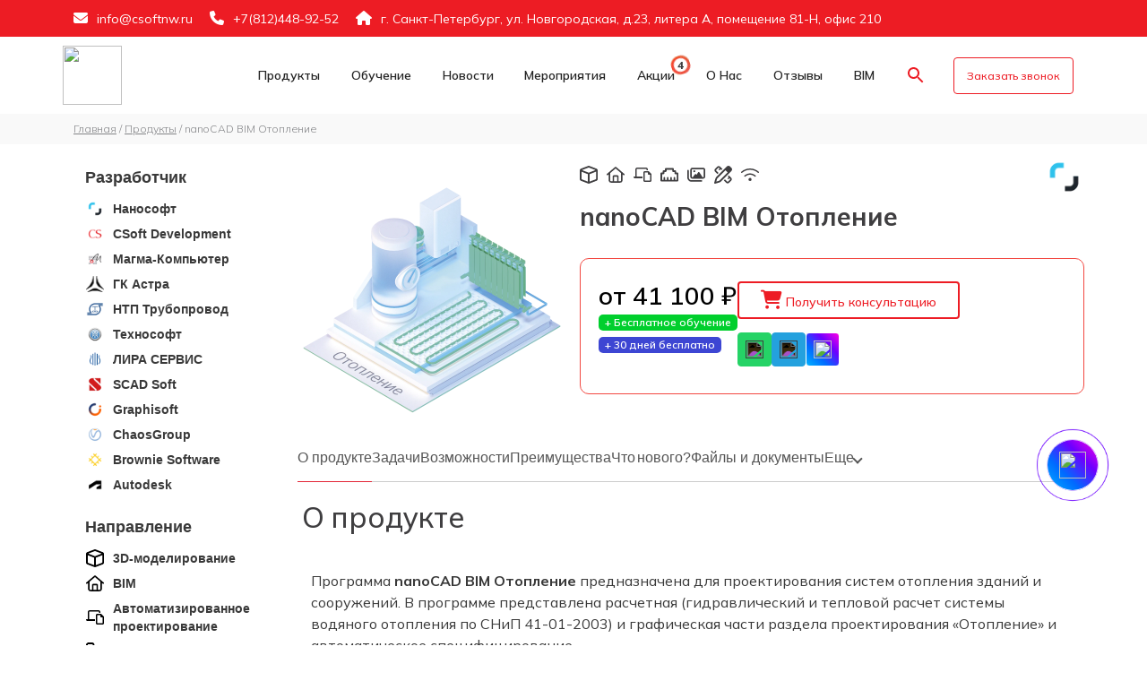

--- FILE ---
content_type: text/html; charset=UTF-8
request_url: https://csoftnw.ru/solutions/software/nanocad_otoplenie_8/
body_size: 43073
content:
<html lang="ru">

<head>
	<meta name="viewport" content="width=device-width, initial-scale=1">
	<link rel="profile" href="https://gmpg.org/xfn/11">
	<meta name="yandex-verification" content="b3a3265730669bc5" />
			<title>nanoCAD BIM Отопление  | ООО «CSoft Северо-Запад»</title>
		<meta http-equiv="Content-Type" content="text/html; charset=UTF-8" />
<meta name="robots" content="index, follow" />
<meta name="keywords" content="nanoCAD BIM Отопление" />
<meta name="description" content="Программа позволяет проектировать и моделировать системы отопления зданий и сооружений. В nanoCAD BIM Отопление представлены расчетная &amp;amp;#40гидравлический и тепловой расчет системы водяного отопления по СП 60.13330.2016&amp;amp;#41 и графическая части раздела проектирования «Отопление» и автоматическое специфицирование." />

<link href="/bitrix/css/main/font-awesome.min.css?171861490523748" type="text/css"  rel="stylesheet" />
<link href="/bitrix/js/ui/design-tokens/dist/ui.design-tokens.min.css?171861680823463" type="text/css"  rel="stylesheet" />
<link href="/bitrix/js/ui/fonts/opensans/ui.font.opensans.min.css?17186150122320" type="text/css"  rel="stylesheet" />
<link href="/bitrix/js/main/popup/dist/main.popup.bundle.min.css?175099876128056" type="text/css"  rel="stylesheet" />
<link href="/bitrix/cache/css/s1/csoftnw/page_9534a5ce794f33be8f1a5126b0a905be/page_9534a5ce794f33be8f1a5126b0a905be_v1.css?176805517522301" type="text/css"  rel="stylesheet" />
<link href="/bitrix/cache/css/s1/csoftnw/template_0c095a480c3766b404f33502004c7703/template_0c095a480c3766b404f33502004c7703_v1.css?176805495685082" type="text/css"  data-template-style="true" rel="stylesheet" />
<script>if(!window.BX)window.BX={};if(!window.BX.message)window.BX.message=function(mess){if(typeof mess==='object'){for(let i in mess) {BX.message[i]=mess[i];} return true;}};</script>
<script>(window.BX||top.BX).message({"JS_CORE_LOADING":"Загрузка...","JS_CORE_NO_DATA":"- Нет данных -","JS_CORE_WINDOW_CLOSE":"Закрыть","JS_CORE_WINDOW_EXPAND":"Развернуть","JS_CORE_WINDOW_NARROW":"Свернуть в окно","JS_CORE_WINDOW_SAVE":"Сохранить","JS_CORE_WINDOW_CANCEL":"Отменить","JS_CORE_WINDOW_CONTINUE":"Продолжить","JS_CORE_H":"ч","JS_CORE_M":"м","JS_CORE_S":"с","JSADM_AI_HIDE_EXTRA":"Скрыть лишние","JSADM_AI_ALL_NOTIF":"Показать все","JSADM_AUTH_REQ":"Требуется авторизация!","JS_CORE_WINDOW_AUTH":"Войти","JS_CORE_IMAGE_FULL":"Полный размер"});</script>

<script src="/bitrix/js/main/core/core.min.js?1756810449229643"></script>

<script>BX.Runtime.registerExtension({"name":"main.core","namespace":"BX","loaded":true});</script>
<script>BX.setJSList(["\/bitrix\/js\/main\/core\/core_ajax.js","\/bitrix\/js\/main\/core\/core_promise.js","\/bitrix\/js\/main\/polyfill\/promise\/js\/promise.js","\/bitrix\/js\/main\/loadext\/loadext.js","\/bitrix\/js\/main\/loadext\/extension.js","\/bitrix\/js\/main\/polyfill\/promise\/js\/promise.js","\/bitrix\/js\/main\/polyfill\/find\/js\/find.js","\/bitrix\/js\/main\/polyfill\/includes\/js\/includes.js","\/bitrix\/js\/main\/polyfill\/matches\/js\/matches.js","\/bitrix\/js\/ui\/polyfill\/closest\/js\/closest.js","\/bitrix\/js\/main\/polyfill\/fill\/main.polyfill.fill.js","\/bitrix\/js\/main\/polyfill\/find\/js\/find.js","\/bitrix\/js\/main\/polyfill\/matches\/js\/matches.js","\/bitrix\/js\/main\/polyfill\/core\/dist\/polyfill.bundle.js","\/bitrix\/js\/main\/core\/core.js","\/bitrix\/js\/main\/polyfill\/intersectionobserver\/js\/intersectionobserver.js","\/bitrix\/js\/main\/lazyload\/dist\/lazyload.bundle.js","\/bitrix\/js\/main\/polyfill\/core\/dist\/polyfill.bundle.js","\/bitrix\/js\/main\/parambag\/dist\/parambag.bundle.js"]);
</script>
<script>BX.Runtime.registerExtension({"name":"pull.protobuf","namespace":"BX","loaded":true});</script>
<script>BX.Runtime.registerExtension({"name":"rest.client","namespace":"window","loaded":true});</script>
<script>(window.BX||top.BX).message({"pull_server_enabled":"Y","pull_config_timestamp":1750998774,"shared_worker_allowed":"Y","pull_guest_mode":"N","pull_guest_user_id":0,"pull_worker_mtime":1746427809});(window.BX||top.BX).message({"PULL_OLD_REVISION":"Для продолжения корректной работы с сайтом необходимо перезагрузить страницу."});</script>
<script>BX.Runtime.registerExtension({"name":"pull.client","namespace":"BX","loaded":true});</script>
<script>BX.Runtime.registerExtension({"name":"pull","namespace":"window","loaded":true});</script>
<script>BX.Runtime.registerExtension({"name":"jquery3","namespace":"window","loaded":true});</script>
<script>BX.Runtime.registerExtension({"name":"fx","namespace":"window","loaded":true});</script>
<script>BX.Runtime.registerExtension({"name":"ui.design-tokens","namespace":"window","loaded":true});</script>
<script>BX.Runtime.registerExtension({"name":"ui.fonts.opensans","namespace":"window","loaded":true});</script>
<script>BX.Runtime.registerExtension({"name":"main.popup","namespace":"BX.Main","loaded":true});</script>
<script>BX.Runtime.registerExtension({"name":"popup","namespace":"window","loaded":true});</script>
<script>(window.BX||top.BX).message({"LANGUAGE_ID":"ru","FORMAT_DATE":"DD.MM.YYYY","FORMAT_DATETIME":"DD.MM.YYYY HH:MI:SS","COOKIE_PREFIX":"BITRIX_SM","SERVER_TZ_OFFSET":"21600","UTF_MODE":"Y","SITE_ID":"s1","SITE_DIR":"\/","USER_ID":"","SERVER_TIME":1769324300,"USER_TZ_OFFSET":0,"USER_TZ_AUTO":"Y","bitrix_sessid":"d7aebacc4ca7fbb652d152437b38e17e"});</script>

<script  src="/bitrix/cache/js/s1/csoftnw/kernel_main/kernel_main_v1.js?1768195326158483"></script>
<script src="/bitrix/js/pull/protobuf/protobuf.min.js?171861493076433"></script>
<script src="/bitrix/js/pull/protobuf/model.min.js?171861493014190"></script>
<script src="/bitrix/js/rest/client/rest.client.min.js?17186149329240"></script>
<script src="/bitrix/js/pull/client/pull.client.min.js?174642781049849"></script>
<script src="/bitrix/js/main/jquery/jquery-3.6.0.min.js?172611770189501"></script>
<script src="/bitrix/js/main/popup/dist/main.popup.bundle.min.js?176180754667480"></script>
<script>BX.setJSList(["\/bitrix\/js\/main\/core\/core_fx.js","\/bitrix\/js\/main\/session.js","\/bitrix\/js\/main\/pageobject\/dist\/pageobject.bundle.js","\/bitrix\/js\/main\/core\/core_window.js","\/bitrix\/js\/main\/date\/main.date.js","\/bitrix\/js\/main\/core\/core_date.js","\/bitrix\/js\/main\/utils.js","\/bitrix\/templates\/.default\/components\/bitrix\/catalog.smart.filter\/events_filter\/script.js","\/bitrix\/components\/bitrix\/search.title\/script.js"]);</script>
<script>BX.setCSSList(["\/bitrix\/templates\/.default\/components\/bitrix\/news\/products_list_page\/bitrix\/news.detail\/.default\/style.css","\/bitrix\/templates\/.default\/components\/bitrix\/catalog.smart.filter\/events_filter\/style.css","\/bitrix\/templates\/.default\/components\/bitrix\/catalog.smart.filter\/events_filter\/themes\/blue\/colors.css","\/bitrix\/templates\/csoftnw\/assets\/css\/owl.carousel.min.css","\/bitrix\/templates\/csoftnw\/assets\/css\/owl.theme.default.min.css","\/bitrix\/templates\/csoftnw\/assets\/fonts\/font-awesome\/css\/font-awesome.min.css","\/bitrix\/templates\/csoftnw\/css\/slick.css","\/bitrix\/templates\/csoftnw\/fonts\/roboto.css","\/bitrix\/templates\/csoftnw\/assets\/css\/flaticon.css","\/bitrix\/templates\/csoftnw\/assets\/css\/theme-default.css","\/bitrix\/templates\/csoftnw\/assets\/css\/meanmenu.min.css","\/bitrix\/templates\/csoftnw\/css\/add.css","\/bitrix\/templates\/csoftnw\/venobox\/venobox.css","\/bitrix\/components\/bitrix\/search.title\/templates\/.default\/style.css"]);</script>
<script>
					if (Intl && Intl.DateTimeFormat)
					{
						const timezone = Intl.DateTimeFormat().resolvedOptions().timeZone;
						document.cookie = "BITRIX_SM_TZ=" + timezone + "; path=/; expires=Fri, 01 Jan 2027 00:00:00 +0600";
						
					}
				</script>
<script>
					(function () {
						"use strict";

						var counter = function ()
						{
							var cookie = (function (name) {
								var parts = ("; " + document.cookie).split("; " + name + "=");
								if (parts.length == 2) {
									try {return JSON.parse(decodeURIComponent(parts.pop().split(";").shift()));}
									catch (e) {}
								}
							})("BITRIX_CONVERSION_CONTEXT_s1");

							if (cookie && cookie.EXPIRE >= BX.message("SERVER_TIME"))
								return;

							var request = new XMLHttpRequest();
							request.open("POST", "/bitrix/tools/conversion/ajax_counter.php", true);
							request.setRequestHeader("Content-type", "application/x-www-form-urlencoded");
							request.send(
								"SITE_ID="+encodeURIComponent("s1")+
								"&sessid="+encodeURIComponent(BX.bitrix_sessid())+
								"&HTTP_REFERER="+encodeURIComponent(document.referrer)
							);
						};

						if (window.frameRequestStart === true)
							BX.addCustomEvent("onFrameDataReceived", counter);
						else
							BX.ready(counter);
					})();
				</script>

<script  src="/bitrix/cache/js/s1/csoftnw/template_7f358f44d66f2214ff6fd6c29c2ffa55/template_7f358f44d66f2214ff6fd6c29c2ffa55_v1.js?17680549566983"></script>
<script  src="/bitrix/cache/js/s1/csoftnw/page_4ba1428178602459ce9fa4a8a9baa430/page_4ba1428178602459ce9fa4a8a9baa430_v1.js?176805517515236"></script>
<script>new Image().src='https://smartcad.ru/bitrix/spread.php?s=QklUUklYX1NNX0NISUxJX1VTRVJfQ09ERQFjaGlsaV82OTc1YmYwYmRmMzkzOC44NDIxMzU3NwExODAwODYwMjk5AS8BAQEC&k=0c97a6947b6e7944d48fdb92baa098cd';
new Image().src='https://csoftomsk.ru/bitrix/spread.php?s=QklUUklYX1NNX0NISUxJX1VTRVJfQ09ERQFjaGlsaV82OTc1YmYwYmRmMzkzOC44NDIxMzU3NwExODAwODYwMjk5AS8BAQEC&k=0c97a6947b6e7944d48fdb92baa098cd';
new Image().src='https://magma-training.ru/bitrix/spread.php?s=QklUUklYX1NNX0NISUxJX1VTRVJfQ09ERQFjaGlsaV82OTc1YmYwYmRmMzkzOC44NDIxMzU3NwExODAwODYwMjk5AS8BAQEC&k=0c97a6947b6e7944d48fdb92baa098cd';
new Image().src='https://webinar.blog/bitrix/spread.php?s=QklUUklYX1NNX0NISUxJX1VTRVJfQ09ERQFjaGlsaV82OTc1YmYwYmRmMzkzOC44NDIxMzU3NwExODAwODYwMjk5AS8BAQEC&k=0c97a6947b6e7944d48fdb92baa098cd';
new Image().src='https://mcad.ru/bitrix/spread.php?s=QklUUklYX1NNX0NISUxJX1VTRVJfQ09ERQFjaGlsaV82OTc1YmYwYmRmMzkzOC44NDIxMzU3NwExODAwODYwMjk5AS8BAQEC&k=0c97a6947b6e7944d48fdb92baa098cd';
new Image().src='https://spds.club/bitrix/spread.php?s=QklUUklYX1NNX0NISUxJX1VTRVJfQ09ERQFjaGlsaV82OTc1YmYwYmRmMzkzOC44NDIxMzU3NwExODAwODYwMjk5AS8BAQEC&k=0c97a6947b6e7944d48fdb92baa098cd';
new Image().src='https://mechanicsoft.ru/bitrix/spread.php?s=QklUUklYX1NNX0NISUxJX1VTRVJfQ09ERQFjaGlsaV82OTc1YmYwYmRmMzkzOC44NDIxMzU3NwExODAwODYwMjk5AS8BAQEC&k=0c97a6947b6e7944d48fdb92baa098cd';
</script>

		<link href="/bitrix/templates/csoftnw/assets/css/bootstrap.min.css" rel="stylesheet" crossorigin="anonymous">
	<link href="/bitrix/templates/csoftnw/css/new-style.css" rel="stylesheet" crossorigin="anonymous">

		<link rel="stylesheet" href="https://cdn.jsdelivr.net/npm/swiper@11/swiper-bundle.min.css" />
	<script src="https://cdn.jsdelivr.net/npm/swiper@11/swiper-bundle.min.js"></script>

	<link rel="stylesheet" href="https://cdnjs.cloudflare.com/ajax/libs/font-awesome/6.5.0/css/all.min.css">
	<link rel="stylesheet" href="https://cdn.jsdelivr.net/npm/swiper@11/swiper-bundle.min.css">
	<script src="https://cdn.jsdelivr.net/npm/swiper@11/swiper-bundle.min.js"></script>

	<link href="/bitrix/templates/csoftnw/css/lightbox.css" rel="stylesheet" crossorigin="anonymous">
	<link href="/bitrix/templates/csoftnw/css/style.css" rel="stylesheet" crossorigin="anonymous">
	<link rel="stylesheet" href="https://fonts.googleapis.com/css2?family=Material+Symbols+Rounded:opsz,wght,FILL,GRAD@20..48,100..700,0..1,-50..200&icon_names=info" />
	<style>
		.material-symbols-rounded {
			font-variation-settings:
				'FILL' 0,
				'wght' 300,
				'GRAD' 0,
				'opsz' 24
		}
	</style>
	<link rel="icon" type="image/png" sizes="56x56" href="/bitrix/templates/csoftnw/img/favicon.ico">
	<style>
		@import url('https://fonts.googleapis.com/css2?family=Mulish:ital,wght@0,200;0,300;0,400;0,500;0,600;0,700;0,800;0,900;1,200;1,300;1,400;1,500;1,600;1,700;1,800;1,900&display=swap');
	</style>
	<meta property="og:url" content="https://csoftnw.ru/">
	<meta property="og:type" content="website">
			<meta property="og:title" content="nanoCAD BIM Отопление ">
		<meta property="og:description" content="Программа позволяет проектировать и моделировать системы отопления зданий и сооружений. В nanoCAD BIM Отопление представлены расчетная &amp;#40гидравлический и тепловой расчет системы водяного отопления по СП 60.13330.2016&amp;#41 и графическая части раздела проектирования «Отопление» и автоматическое специфицирование.">
		<meta property="og:image:secure_url" content="https://csoftnw.ru/bitrix/templates/csoftnw/img/favicon.png">
	<meta property="og:image" content="https://csoftnw.ru/upload/webp/90/upload/iblock/876/4cdxtqghwa4bbu0vck5d6s4mkigkkqk1.webp">
	<script type="application/ld+json">
		{
			"@context": "https://www.schema.org",
			"@type": "LocalBusiness",
			"name": "CSoft Северо-Запад - Комплексные решения в области САПР, BIM, Документооборота",
			"url": "https://csoftnw.ru/",
			"@id": "https://csoftnw.ru/",
			"logo": "https://csoftnw.ru/bitrix/templates/csoftnw/image/logo-csoftnw-color.svg",
			"image": "https://csoftnw.ru/bitrix/templates/csoftnw/image/logo-csoftnw-color.svg",
			"description": "Мы предлагаем программное обеспечение для САПР в сфере машиностроения, а также промышленного и гражданского строительства, представляя на рынке такие компании как Autodesk, CSoft Development и Нанософ",
			"openingHours": "Mo, Tu, We, Th, Fr 09:00-18:00",
			"telephone": "+7(812)448-92-52",
			"email": "info@csoftnw.ru",
			"address": {
				"@type": "PostalAddress",
				"streetAddress": "ул. Новгородская, д. 23, литера А, помещение 81-Н, офис 210",
				"addressLocality": "Санкт-Петербург",
				"postalCode": "191124",
				"addressCountry": "Россия"
			},
			"contactPoint": {
				"@type": "ContactPoint",
				"telephone": "+7(812)448-92-52",
				"contactType": "customer service"
			}
		}
	</script>
</head>

<body>

	<div id="panel"></div>
	<!-- Top.Mail.Ru counter -->
	<script type="text/javascript">
		var _tmr = window._tmr || (window._tmr = []);
		_tmr.push({
			id: "3640810",
			type: "pageView",
			start: (new Date()).getTime()
		});
		(function(d, w, id) {
			if (d.getElementById(id)) return;
			var ts = d.createElement("script");
			ts.type = "text/javascript";
			ts.async = true;
			ts.id = id;
			ts.src = "https://top-fwz1.mail.ru/js/code.js";
			var f = function() {
				var s = d.getElementsByTagName("script")[0];
				s.parentNode.insertBefore(ts, s);
			};
			if (w.opera == "[object Opera]") {
				d.addEventListener("DOMContentLoaded", f, false);
			} else {
				f();
			}
		})(document, window, "tmr-code");
	</script>
	<noscript>
		<div><img src="https://top-fwz1.mail.ru/counter?id=3640810;js=na" style="position:absolute;left:-9999px;" alt="Top.Mail.Ru" /></div>
	</noscript>
	<!-- /Top.Mail.Ru counter -->

	

	<script>
		document.addEventListener("DOMContentLoaded", function() {
			const banner = document.getElementById("webinar-banner");
			const closeBtn = document.getElementById("close-banner");
			const headScrol = document.getElementById('sticky-header');
			const headScrolmobile = document.querySelector('.mobile_menu.head');
			const hideDuration = 3 * 60 * 1000; // 3 минуты
			const storageKey = "webinarBannerClosedAt";

			if (!banner) return;

			// Функция управления показом баннера и отступами
			function setBannerVisible(visible) {
				banner.style.display = visible ? "block" : "none";

				if (headScrol) {
					headScrol.classList.toggle('with-top', visible);
				}
				if (headScrolmobile) {
					headScrolmobile.classList.toggle('with-top-mobile', visible);
				}
			}

			// Проверяем localStorage
			const lastClosed = parseInt(localStorage.getItem(storageKey), 10) || 0;
			const now = Date.now();

			if (now - lastClosed < hideDuration) {
				setBannerVisible(false);
				setTimeout(() => {
					localStorage.removeItem(storageKey);
					setBannerVisible(true);
				}, hideDuration - (now - lastClosed));
			} else {
				setBannerVisible(true);
			}

			// Закрытие по крестику
			if (closeBtn) {
				closeBtn.addEventListener("click", function(e) {
					e.preventDefault();
					e.stopPropagation();
					localStorage.setItem(storageKey, Date.now().toString());
					setBannerVisible(false);
				});
			}

			// Прокрутка: добавлять отступы только если баннер есть
			window.addEventListener('scroll', () => {
				const scrolled = window.scrollY > 0;
				const bannerVisible = banner.style.display !== 'none';

				if (!bannerVisible) {
					if (headScrol) headScrol.classList.remove('with-top');
					if (headScrolmobile) headScrolmobile.classList.remove('with-top-mobile');
					return;
				}

				if (headScrol) {
					headScrol.classList.toggle('with-top', scrolled);
				}
				if (headScrolmobile) {
					headScrolmobile.classList.toggle('with-top-mobile', scrolled);
				}
			});
		});
	</script>
	<style>
		.info__left-time-info:hover::after {
			opacity: 1;
			visibility: visible;
		}

		.info__left-time-info::after {
			font-family: Inter, Arial, sans-serif;

			content: "По местному времени";
			position: absolute;
			bottom: 0%;
			left: 600%;
			transform: translateX(-50%);
			background-color: rgba(0, 0, 0, 0.8);
			color: #fff;
			padding: 6px 10px;
			border-radius: 5px;
			white-space: nowrap;
			font-size: 12px;
			opacity: 0;
			visibility: hidden;
			transition: opacity 0.3s ease-in-out;
			letter-spacing: normal;
			word-spacing: normal;
		}

		.info__left-time-info {
			cursor: pointer;
			position: relative;
			font-size: 13px;
			font-size: 18px;
			text-align: center;
			font-family: 'Material Symbols Rounded', sans-serif;
			font-size: 18px;
		}

		.info-line {
			top: 3px !important;
		}

		.webinar__line {
			width: 100%;
			position: sticky;
			top: 0;
		}

		.line-part2 {
			font-size: 17px;
			font-weight: 400;
		}

		.line-part1 {
			font-size: 19px;
			font-weight: 700;
		}
	</style>

	<div class="header_menu pt-2 pb-2 bg_color">
		<div class="container">
			<div class="row">
				<div class="col-lg-12 col-sm-12 resp">
					<div class="header_menu_address">
						<div class="header_menu_address_inner">
							<ul>
								<li><a href="mailto:info@csoftnw.ru"><i class="fa fa-envelope-o"></i>info@csoftnw.ru</a></li>
								<li><a href="tel:+7(812)448-92-52"><i class="fa fa-phone"></i>+7(812)448-92-52</a></li>
								<li><a><i class="fa fa-home"></i>г. Санкт-Петербург, ул. Новгородская, д.23, литера А, помещение 81-Н, офис 210</a></li>
							</ul>
						</div>
					</div>
				</div>

			</div>
		</div>
	</div>
	<div id="sticky-header" class="nav_menu d-md-none d-lg-block d-sm-none d-none">
		<div class="container">
			<div class="row">
				<div class="logo_wrap col-md-1">
					<div class="logo">
						<a class="logo_img" href="/" title="csoft">
							<img src="/bitrix/templates/csoftnw/image/logo-csoftnw-color.svg" loading="lazy"  alt="">
						</a>
						<a class="main_sticky" href="/" title="csoft">
							<img style="" src="/bitrix/templates/csoftnw/image/logo-csoftnw-white.svg" loading="lazy"  alt="astute" />
						</a>
					</div>
				</div>
				<div class="col-md-11">
					<nav class="csoft_menu">
						<ul class="nav_scroll">
							<li><a class="home" href="/"></a>
							</li>
							<li><a href="/solutions/software/">Продукты</a>
							</li>
							<li style="display:none !important;"><a href="/buy/">Прайс-лист</a>
							</li>
							<li><a href="/courses/">Обучение</a>
							</li>
							<li><a href="/press/">Новости</a>
							</li>
							<li><a href="/events/">Мероприятия</a>
							</li>
							<li><a href="/sales/">Акции
								</a>
								<div class="circles">
									<div class="cl">
										<div class="circle"></div>
										<span class="sp">
											4										</span>
									</div>
								</div>
							</li>
							<li><a href="/about/">О нас</a>
							</li>
							<li><a href="/our-reviews/">Отзывы</a>
							</li>
							<li><a href="https://bimcad.ru/" rel="nofollow" target="_blank">BIM</a>
							</li>
							<li>
								<button type="button" class="btn btn-primary" data-bs-toggle="modal" data-bs-target="#searchModal">
									<svg focusable="false" aria-label="Search" xmlns="http://www.w3.org/2000/svg" viewBox="0 0 24 24" width="24px">
										<path d="M15.5 14h-.79l-.28-.27C15.41 12.59 16 11.11 16 9.5 16 5.91 13.09 3 9.5 3S3 5.91 3 9.5 5.91 16 9.5 16c1.61 0 3.09-.59 4.23-1.57l.27.28v.79l5 4.99L20.49 19l-4.99-5zm-6 0C7.01 14 5 11.99 5 9.5S7.01 5 9.5 5 14 7.01 14 9.5 11.99 14 9.5 14z"></path>
									</svg>
								</button>
							</li>
							<li>
								<div class="donate-btn-header">
									<script data-b24-form="click/38/pwcgwy" data-skip-moving="true">
        (function(w,d,u){
                var s=d.createElement('script');s.async=true;s.src=u+'?'+(Date.now()/180000|0);
                var h=d.getElementsByTagName('script')[0];h.parentNode.insertBefore(s,h);
        })(window,document,'https://crm.mcad.ru/upload/crm/form/loader_38_pwcgwy.js');
</script>									<button class="dtbtn" style="">Заказать звонок</button>
									<br>
								</div>
							</li>
						</ul>
					</nav>
				</div>
			</div>
		</div>
	</div>
	<div class="mobile-menu-area d-sm-block d-md-block d-lg-none ">
		<div class="mobile-menu">
			<nav class="csoft_menu">
				<ul class="nav_scroll">
					<li><a href="/">Главная</a>
					</li>
					<li><a href="/solutions/software/">Продукты</a>
					</li>
					<li><a href="/buy/">Прайс-лист</a>
					</li>
					<li><a href="/courses/">Обучение</a>
					</li>
					<li><a href="/press/">Новости</a>
					</li>
					<li><a href="/events/">Мероприятия</a>
					</li>
					<li><a href="/sales/">Акции</a>
					</li>
					<li><a href="/about/">О нас</a>
					</li>
					<li><a href="/our-reviews/">Отзывы</a>
					</li>
					<li><a href="https://bimcad.ru/" target="_blank" rel="nofollow" target="_blank">BIM</a>
					</li>
				</ul>
			</nav>
		</div>
	</div>

	<div class="modal fade" id="searchModal" tabindex="-1" aria-labelledby="searchModalLabel" aria-hidden="true">
		<div class="modal-dialog">
			<div class="modal-content">
					<div id="title-search">
	<form action="/search/index.php">
		<input id="title-search-input" type="text" name="q" value="" size="40" maxlength="50" autocomplete="off" />&nbsp;<input name="s" type="submit" value="Поиск" />
	</form>
	</div>
<script>
	BX.ready(function(){
		new JCTitleSearch({
			'AJAX_PAGE' : '/solutions/software/nanocad_otoplenie_8/',
			'CONTAINER_ID': 'title-search',
			'INPUT_ID': 'title-search-input',
			'MIN_QUERY_LEN': 2
		});
	});
</script>
			</div>
		</div>
	</div>
	<style>
		.call_do_action.pt-85.pb-130.bg_color {
			background: rgb(0 168 229);
		}

		.button-yt.three a {
			background: #00a8e5;
			font-weight: 700;
		}

		.button-yt.three a:hover {
			color: #00a8e5;
		}

		.counter_desc h5 {
			margin-top: 6px;
			color: #00a8e5;
		}
	</style><div class="bread-back">
	<div class="container">
 <nav class="woocommerce-breadcrumb" itemscope="" itemtype="http://schema.org/BreadcrumbList"><span itemprop="itemListElement" itemscope="" itemtype="http://schema.org/ListItem"><a href="https://csoftnw.ru" itemprop="item"><span itemprop="name">Главная</span><meta itemprop="position" content="1"></a></span>&nbsp;/&nbsp;<span itemprop="itemListElement" itemscope="" itemtype="http://schema.org/ListItem">
		<a href="https://csoftnw.ru/solutions/software/" itemprop="item"> <span itemprop="name">Продукты</span><meta itemprop="position" content="2"></a> </span>
		 &nbsp;/&nbsp; <span itemprop="itemListElement" itemscope="" itemtype="http://schema.org/ListItem"><span itemprop="name">nanoCAD BIM Отопление</span><meta itemprop="position" content="3"></span>
		 </nav>
	</div>
</div>
 <br>
<div class="prods container">
 <input id="filters__toggle" type="checkbox"> <label class="filters__btn" for="filters__toggle" id="filters__btn">
	Фильтры </label>
	<div class="row">
		 
<style>
  .nav-tabs button#tab_1:target,
  .nav-tabs button#home-tab:target {
    scroll-margin-top: 100px;
  }

  .product-tasks>h2 {
    font-size: 40px;
    font-weight: 700;
  }

  .tasks-list {
    margin-bottom: 40px;
  }

  .tasks-list {
    display: grid;
    grid-template-columns: repeat(2, 1fr);
    gap: 20px 40px;
  }

  .task-item>img {
    height: 46px;
    width: 46px;
  }

  .task-item {
    display: flex;
    align-items: center;
    gap: 10px;
  }

  .description_tags_block .description_price_block {
    padding: 20px 20px 20px;
    display: flex;
    align-items: baseline;
    justify-content: space-between;
    border: 1px solid #f24841;
    border-radius: 10px;
    margin: 30px 0 30px 0;
  }

  .benefits-list {
    display: grid;
    grid-template-columns: repeat(4, 1fr);
    gap: 20px;
  }

  .benefits-list {
    gap: 30px !important;
  }

  .benefit-item {
    display: flex;
    flex-direction: column;
  }

  .benefit-image {
    border-radius: 7px;
    max-width: 100%;
    height: auto;
    margin-bottom: 10px;
  }

  .benefit-name {
    font-size: 18px;
    font-weight: 700;
  }

  .benefit-description {
    font-size: 14px;
    font-weight: 400;
  }

  .tab-content {
    padding-top: 20px;
  }

  .tab-container {
    display: flex;
    border-bottom: 1px solid #ccc;
    /* серая линия */
    gap: 30px;
  }

  .tab {
    font-family: Inter, Arial, sans-serif !important;
    position: relative;
    padding: 14px 0;
    text-decoration: none;
    color: rgb(85, 85, 85);
    font-weight: 400;
  }

  .tab::after {
    content: '';
    position: absolute;
    bottom: -1px;
    left: 0;
    width: 100%;
    height: 1px;
    background-color: transparent;
    transition: background-color 0.3s;
  }

  .tab.active::after {
    height: 1px;
    background-color: #e32636;
  }
</style>

<div class="wrap-prod">

  <div class="section_product">
    <div class="left_block_product"></div>
    <div class="prod_detail">
      <div class="prod_detail_header">
        <div class="wraptop">
          <div class="prod_header_image"><img src="
            /upload/webp/90/upload/iblock/876/4cdxtqghwa4bbu0vck5d6s4mkigkkqk1.webp" loading="lazy"  alt=""></div>
          <div class="summary entry-summary">
            <div class="prod_header_description">
              <div class="description_tags_block">
                <div class="tags_way">
                   <div class="wrap-txt">
                      <img data-bs-toggle="tooltip" data-bs-placement="top" data-bs-original-title="3D-моделирование" src="/upload/uf/32c/svhju6ve1uzmfckqwmxoexkc1yy39h2b.svg" loading="lazy" >
                    </div>
                   <div class="wrap-txt">
                      <img data-bs-toggle="tooltip" data-bs-placement="top" data-bs-original-title="BIM" src="/upload/uf/a34/saqql6k3hqf3g3vzyb0rhkp12s5x2doi.svg" loading="lazy" >
                    </div>
                   <div class="wrap-txt">
                      <img data-bs-toggle="tooltip" data-bs-placement="top" data-bs-original-title="Автоматизированное проектирование" src="/upload/uf/28c/69rc53tcggafow7yl1jz1np1czveb6on.svg" loading="lazy" >
                    </div>
                   <div class="wrap-txt">
                      <img data-bs-toggle="tooltip" data-bs-placement="top" data-bs-original-title="Инженерные сети" src="/upload/uf/c73/18at9md74qlcj85lbqo4lvq180bxhp21.svg" loading="lazy" >
                    </div>
                   <div class="wrap-txt">
                      <img data-bs-toggle="tooltip" data-bs-placement="top" data-bs-original-title="Обработка сканированных изображений" src="/upload/uf/b99/ilqg7ksu0loo4il63scvxmr4b8qw23ua.svg" loading="lazy" >
                    </div>
                   <div class="wrap-txt">
                      <img data-bs-toggle="tooltip" data-bs-placement="top" data-bs-original-title="Оформление чертежей " src="/upload/uf/941/1oj2m1zqctbv3zh3t0ynqh6xr69z7cvr.svg" loading="lazy" >
                    </div>
                   <div class="wrap-txt">
                      <img data-bs-toggle="tooltip" data-bs-placement="top" data-bs-original-title="Технологические решения" src="/upload/uf/9ce/5kt6yqi4t21gjzswtl8wcal1jtfhj0lk.svg" loading="lazy" >
                    </div>
                                    <div class="wrap-txt devs_abs">                      <img data-bs-toggle="tooltip" data-bs-placement="top" data-bs-original-title="Нанософт" src="/upload/iblock/da2/a2ia6gy086t8gg9m58azcz7x6q9a1493.webp" loading="lazy" >                  </div>
                </div>
                <h1 class="description_title">nanoCAD BIM Отопление</h1>
                <div class="description_price_block">
                  <div class="price_block_btn">
                                        <div class="price">
                      <p>от 41&nbsp;100 &#8381;                      </p>
                      <div class="spec_item">
                        <p>+ Бесплатное обучение</p>                        <p>+ 30 дней бесплатно</p>                      </div>
                    </div>
                    <div class="btns-product">
                      <script data-b24-form="click/91/p5dzm8" data-skip-moving="true">
                        window.addEventListener("b24:form:init", (event) => {
                          let form = event.detail.object;
                          if (form.identification.id == 91) {
                            form.setProperty("my_param1", "' nanoCAD BIM Отопление'");
                          }
                        });
                        (function(w, d, u) {
                          var s = d.createElement("script");
                          s.async = true;
                          s.src = u + "?" + (Date.now() / 180000 | 0);
                          var h = d.getElementsByTagName("script")[0];
                          h.parentNode.insertBefore(s, h);
                        })(window, document, "https://crm.mcad.ru/upload/crm/form/loader_91_p5dzm8.js");
                      </script>
                      <button><i class="fa-solid fa-cart-shopping" aria-hidden="true"></i> Получить консультацию</button>
                      <div class="soc_order">
                        <p>Также получить консультацию по программному продукту можете через мессенджеры</p>
                        <div class="soc_order_buttons">
                          <a href="https://wa.me/79045872889?text=Здравствуйте,%20хочу%20оставить%20заявку%20на%20nanoCAD BIM Отопление" target="_blank" class="whatsapp-btn">
                            <img src="/bitrix/templates/csoftnw/img/wa.svg" loading="lazy" >
                          </a>
                          <a class="btn_tg" href="https://t.me/csoftomsk_bot?text=Здравствуйте,%20хочу%20оставить%20заявку%20на%20nanoCAD BIM Отопление" target="_blank" class="feedback-btn" rel="nofollow">
                            <img src="/bitrix/templates/csoftnw/img/tg.svg" loading="lazy" >
                          </a>
                          <a class="btn_max" href="https://max.ru/u/f9LHodD0cOJxL1rvJtrXspJtVqvRGiKXWzdAPlcRMDShnoTeABfFCTyX-Y8" target="_blank" class="feedback-btn" rel="nofollow">
                            <img style="filter: invert(0) !important;" src="/bitrix/templates/csoftnw/img/max-messenger-sign-logo.svg" loading="lazy" >
                          </a>
                        </div>
                      </div>
                      <style>
                        .soc_order_buttons {
                          gap: 10px !important;
                        }

                        .soc_order_buttons>a {
                          flex: none !important;
                          padding: 8px !important;
                        }

                        .soc_order .soc_order_buttons {
                          display: flex;
                          justify-content: flex-start;
                          align-items: center;
                          gap: 5px;
                        }

                        .soc_order_buttons>a>img {
                          margin-right: 0 !important;
                        }

                        .soc_order_buttons>a:nth-child(1) {
                          background-color: #25d366;
                        }

                        .soc_order_buttons>a:nth-child(2) {
                          background-color: #24A1DE;
                        }

                        .soc_order_buttons>a:nth-child(3) {

                          border: 1px solid #fff !important;
                          background: linear-gradient(45deg, #00B2FF, #006AFF, #6C00FF, #FF00E5) !important;
                        }

                        .soc_order_buttons>a>img:nth-child(3) {
                          filter: invert(0) !important;
                        }

                        .description_price_block {
                          width: 100%;
                        }

                        .price_block_btn {
                          width: 100%;
                          display: flex;
                          gap: 20px;
                          align-items: flex-start;
                          justify-content: space-between;
                        }

                        .prod_detail .btns-product {
                          flex-direction: column;
                          padding: 0;
                          align-items: end;
                        }

                        .description_tags_block .price p {
                          margin: 0;
                          font-size: 28px;
                          font-weight: 600;
                          color: #000;
                        }

                        .description_tags_block .spec_item p {
                          font-size: 12px;
                          color: #fff;
                          background-color: #00cf2d;
                          margin: 0;
                          padding: 0px 7px;
                          font-weight: 600;
                          border-radius: 5px;
                          display: inline-block;
                        }

                        .description_tags_block .spec_item p:last-child {
                          background-color: #3d46d3;
                          position: relative;
                          margin-top: 7px;
                        }

                        .spec_item {
                          display: flex;
                          flex-direction: column;
                          white-space: nowrap;
                          align-items: start;
                        }
                      </style>
                    </div>
                  </div>

                </div>

                <!--div class="tags_devs">
								<span>Разработчик: </span>
								<div class="wrap-txt">
										<img data-tippy-content="Нанософт" src="/upload/iblock/da2/a2ia6gy086t8gg9m58azcz7x6q9a1493.webp" loading="lazy" >
         								</div>

															</div-->
                
              </div>
            </div>
          </div>
        </div>
      </div>
    </div>
    <div class="prod_detail_description">
      <div class="detail_tabs">
        <section class="product__detail-nav">
          <div class="wrapper">
            <div class="product__detail-nav-content">
              <section class="product__buttons-section">
                <div class="tab-container-wrapper">
                  <div class="tab-container" id="tabContainer">
                    <div class="tabs" id="tabs">
                      <a class="switch-text tab static active" href="#about-product">О продукте</a>
                                              <a class="switch-text tab static" href="#tasks-product">Задачи</a>
                                                                                                                <a data-tab="vozm-prod" class="switch-text tab vozm" style="cursor: pointer;">Возможности</a>
                                                                    <a class="switch-text tab static" href="#benefict">Преимущества</a>
                                                                    <a data-tab="news-prod" class="switch-text tab news" style="cursor: pointer;">Что нового?</a>
                      

                                                                    <a class="switch-text tab static" href="#file">Файлы и документы</a>
                                                                    <a class="switch-text tab static" href="#sisttreb">Системные требования</a>
                                            <a class="switch-text tab static" href="#razrab">О разработчике</a>
                                                                                          <a class="switch-text tab static" href="#vebinar">Мероприятия</a>
                      
                    </div>

                    <div class="more-tabs-wrapper">
                      <a class="switch-text more-tab" href="javascript:void(0)">Еще <span class="arrow"></span></a>
                      <div class="more-tabs-dropdown"></div>
                    </div>
                  </div>

                </div>
                <script>
                  document.addEventListener('DOMContentLoaded', function() {
                    const wrapper = document.querySelector('.more-tabs-wrapper');
                    const dropdown = wrapper?.querySelector('.more-tabs-dropdown');

                    if (dropdown && dropdown.innerHTML.trim() === '') {
                      wrapper.style.setProperty('display', 'none', 'important');
                    }
                  });
                </script>
                <style>
                  /* Прячем вкладки до полной подготовки */
                  #tabContainer {
                    visibility: hidden;
                  }
                </style>

                <script>
                  document.addEventListener('DOMContentLoaded', function() {
                    const container = document.getElementById('tabContainer');
                    const moreWrapper = container.querySelector('.more-tabs-wrapper');
                    const moreTab = moreWrapper.querySelector('.more-tab');
                    const dropdown = moreWrapper.querySelector('.more-tabs-dropdown');

                    function updateTabs() {
                      // Переносим все вкладки обратно в контейнер
                      const hiddenLinks = dropdown.querySelectorAll('a');
                      hiddenLinks.forEach(link => {
                        dropdown.removeChild(link);
                        container.insertBefore(link, moreWrapper);
                      });

                      const containerWidth = container.clientWidth;
                      let usedWidth = moreWrapper.offsetWidth;
                      const tabs = Array.from(container.querySelectorAll('.tab')).filter(tab => tab !== moreTab);

                      for (let i = 0; i < tabs.length; i++) {
                        const tab = tabs[i];
                        usedWidth += tab.offsetWidth + 40;
                        if (usedWidth > containerWidth) {
                          dropdown.appendChild(tab);
                        }
                      }

                      moreWrapper.style.display = dropdown.children.length > 0 ? 'inline-block' : 'none';

                      // Показываем контейнер после готовности
                      container.style.visibility = 'visible';
                    }

                    // Открытие/закрытие "Еще"
                    moreTab.addEventListener('click', (e) => {
                      e.stopPropagation(); // Чтобы не срабатывал клик вне
                      moreWrapper.classList.toggle('open');
                    });

                    // Клик вне меню закрывает
                    document.addEventListener('click', function(e) {
                      if (!moreWrapper.contains(e.target)) {
                        moreWrapper.classList.remove('open');
                      }
                    });

                    // Запускаем пересчёт как можно раньше
                    updateTabs();
                    window.addEventListener('resize', updateTabs);
                  });
                </script>

              </section>
            </div>
          </div>
        </section>
        <script>
          document.addEventListener("DOMContentLoaded", () => {
            const tabs = document.querySelectorAll(".tab-container .tab");

            tabs.forEach(tab => {
              tab.addEventListener("click", () => {
                tabs.forEach(t => t.classList.remove("active"));
                tab.classList.add("active");
              });
            });
          });
        </script>

        <div class="tab-content" id="myTabContent">
          <div class="tab-pane active" id="about-product">
            <h2>О продукте</h2>
                        <div class="product_system">
 <span>
	<p>
		 Программа <strong>nanoCAD BIM Отопление</strong> предназначена для проектирования систем отопления зданий и сооружений. В программе представлена расчетная (гидравлический и тепловой расчет системы водяного отопления по СНиП 41-01-2003) и графическая части раздела проектирования «Отопление» и автоматическое специфицирование.
	</p>
	<p>
		 Программа nanoCAD BIM Отопление реализована на базе ядра nanoCAD. Выходная документация сохраняется в формате *.dwg и (для табличных форм) в формате MS Office или OpenOffice.org.
	</p>
 </span>
</div>
<div class="product_system">
 <span>
	<p>
		 Программный продукт nanoCAD BIM Отопление включает в себя специализированные инструменты инженера-проектировщика отопительных систем. Из создаваемой модели систем отопления пользователь получает практически всю необходимую документацию:
	</p>
	<ul>
		<li>поэтажные планы систем отопления;</li>
		<li>аксонометрические схемы систем отопления;</li>
		<li>спецификацию оборудования;</li>
		<li>экспликацию помещений;</li>
		<li>общий отчет по проекту;</li>
		<li>ведомость отопительных приборов;</li>
		<li>ведомость циркуляционных колец;</li>
		<li>ведомость гидравлического расчета циркуляционных колец;</li>
		<li>отчет по настройкам арматуры;</li>
		<li>ведомость теплового расчета приборов отопления;</li>
		<li>трехмерную твердотельную модель системы отопления.</li>
	</ul>
 </span>
</div>

	<div class="custom-block view_snippet" style="background: #ecffec;border: 1px solid #b8ebc0;color: #4dd376;">
 <i class="fa-solid fa-eye"></i>
		<div>
			<p>
				 Трехмерная модель системы, аксонометрические схемы, спецификация оборудования и ведомости с отчетами генерируются автоматически.
			</p>
		</div>
	</div>
          </div>
          <div class="tab-pane" id="tasks-product">
            
                          <div id="about-product" class="product-tasks">
                <h2>Задачи</h2>
                <div class="tasks-list">
                                      <div class="task-item">
                                                                    <img src="/upload/uf/61d/t4aiill44pbwovitz6khbor3jxzrl83g.svg" loading="lazy"  alt="Автоматические расчеты модели и оборудования" class="task-image" />
                                            <span class="task-name">Автоматические расчеты модели и оборудования.</span>
                    </div>
                                      <div class="task-item">
                                                                    <img src="/upload/uf/e86/sgkfzmqnzsniup2bb1tmd23ad4qh05ac.svg" loading="lazy"  alt="Автоматическое формирование отчетов и спецификаций" class="task-image" />
                                            <span class="task-name">Автоматическое формирование отчетов и спецификаций.</span>
                    </div>
                                      <div class="task-item">
                                                                    <img src="/upload/uf/5b3/t6x25ian34mm5mdv3e66gzjsjmhcnpqa.svg" loading="lazy"  alt="Автоматические проверки модели на корректность ее построения" class="task-image" />
                                            <span class="task-name">Автоматические проверки модели на корректность ее построения.</span>
                    </div>
                                      <div class="task-item">
                                                                    <img src="/upload/uf/81d/x7ukdb9dktctii9ie9ibm22iqv4tr8c7.svg" loading="lazy"  alt="Проектирование систем отопления" class="task-image" />
                                            <span class="task-name">Проектирование систем отопления.</span>
                    </div>
                                      <div class="task-item">
                                                                    <img src="/upload/uf/ff1/g2ycpzv39dmmuovluj4rpjwjdrlb7ifb.svg" loading="lazy"  alt="Автоматизация прокладки двухтрубной системы" class="task-image" />
                                            <span class="task-name">Автоматизация прокладки двухтрубной системы.</span>
                    </div>
                                      <div class="task-item">
                                                                    <img src="/upload/uf/9f2/7lsmiw1w5w7e0xkgzqa4b031833ki383.svg" loading="lazy"  alt="Автоматическая генерация аксонометрических схем" class="task-image" />
                                            <span class="task-name">Автоматическая генерация аксонометрических схем.</span>
                    </div>
                                  </div>
              </div>
                      </div>

          <div class="tab-pane" id="vozm-prod">
            <div class="wrapper">
              
                              <div class="product-possibilities">
                  <h2>Возможности</h2>
                  <div class="possibility-list">
                                                                <div class="possibility-card">
                        
                        <div class="swiper possibility-swiper swiper-dfe5d9770e5d67be9d86a494fe2d3da5" style="border-radius:10px;height: 220px; width: 100%; max-width: 500px; margin: 0 auto 15px; position: relative;">
                          <div class="swiper-wrapper">
                                                                                                                                                            <div class="swiper-slide">
                                    <a href="/upload/iblock/d21/442nuq86huuj74tag163kzm2rid7wi16.webp" data-lightbox="group_dfe5d9770e5d67be9d86a494fe2d3da5" data-title="Оформление">
                                      <img class="zoom-on-hover" src="/upload/iblock/d21/442nuq86huuj74tag163kzm2rid7wi16.webp" loading="lazy"  alt="Оформление" style="width: 100%; object-fit: cover;" />
                                    </a>
                                  </div>
                                                                                                                                                                <div class="swiper-slide">
                                    <a href="/upload/iblock/f20/11103vzsilnodlplg89hok9jj6rxy02z.webp" data-lightbox="group_dfe5d9770e5d67be9d86a494fe2d3da5" data-title="Оформление">
                                      <img class="zoom-on-hover" src="/upload/iblock/f20/11103vzsilnodlplg89hok9jj6rxy02z.webp" loading="lazy"  alt="Оформление" style="width: 100%; object-fit: cover;" />
                                    </a>
                                  </div>
                                                                                                                    </div>
                          <div class="swiper-button-next swiper-button-white" style="color: black;"></div>
                          <div class="swiper-button-prev swiper-button-white" style="color: black;"></div>
                        </div>

                        <h3 style="font-size: 18px; margin-bottom: 10px;">Оформление</h3>

                        <div class="possibility-desc-wrapper">
                          <div class="possibility-desc short" data-full="&lt;p&gt;
	 Программа nanoCAD BIM Отопление полностью соответствует требованиям отечественных нормативных документов. Все табличные формы отвечают ГОСТ 21.602-2011 и ГОСТ 21.110-2013. Размещение на чертеже рамки с основной надписью осуществляется по ГОСТ Р 21.1101-2013.
&lt;/p&gt;
&lt;p&gt;
	 В программе реализован следующий функционал: уклон (информация берется с трубопровода), высотная отметка (автоматически считывающая реальную высоту объекта), текстовый элемент (врезка в трубы обозначений трубопровода Т1 и Т2) и спецвыноска.
&lt;/p&gt;">
                                                          
	 Программа nanoCAD BIM Отопление полностью соответствует требованиям отечественных нормативных документов. Все табличные формы отвечают ГОСТ 21.602-2011 и ГОСТ 21.110-2013. Размещение на чертеже рамки с основной надписью осуществляется по ГОСТ Р 21.1101-2013.


	 В программе реализован следующий функционал: уклон (информация берется с трубопровода), высотная отметка (автоматически считывающа…                                                      </div>
                                                      <button class="read-more-btn">Читать далее</button>
                                                  </div>

                      </div>
                                                                <div class="possibility-card">
                        
                        <div class="swiper possibility-swiper swiper-2a9bf72cd9768cadd4d7b5cd66300bc5" style="border-radius:10px;height: 220px; width: 100%; max-width: 500px; margin: 0 auto 15px; position: relative;">
                          <div class="swiper-wrapper">
                                                                                                                                                            <div class="swiper-slide">
                                    <a href="/upload/iblock/e66/4bsuib69s1m1ju1g6m7oto84g8g2r466.webp" data-lightbox="group_2a9bf72cd9768cadd4d7b5cd66300bc5" data-title="Согласованность данных">
                                      <img class="zoom-on-hover" src="/upload/iblock/e66/4bsuib69s1m1ju1g6m7oto84g8g2r466.webp" loading="lazy"  alt="Согласованность данных" style="width: 100%; object-fit: cover;" />
                                    </a>
                                  </div>
                                                                                                                    </div>
                          <div class="swiper-button-next swiper-button-white" style="color: black;"></div>
                          <div class="swiper-button-prev swiper-button-white" style="color: black;"></div>
                        </div>

                        <h3 style="font-size: 18px; margin-bottom: 10px;">Согласованность данных</h3>

                        <div class="possibility-desc-wrapper">
                          <div class="possibility-desc short" data-full="&lt;p&gt;
	 Для согласования данных в nanoCAD BIM Отопление используется специализированный Менеджер проектов. Все чертежи, спецификации и прочие документы проекта гарантированно относятся именно к текущему проекту nanoCAD BIM Отопление. Это позволяет получать точные спецификации оборудования. Кроме того, спецификация оборудования всегда соответствует текущему состоянию модели систем отопления.
&lt;/p&gt;
&lt;p&gt;
	 Также имеется возможность получать поэтажные спецификации оборудования. Это особенно важно в тех случаях, когда проектируется крупный объект и необходимо определить, какое отопительное оборудование нужно доставить на определенный этаж.
&lt;/p&gt;
&lt;p&gt;
	 Кроме того, предусмотрена возможность настройки шаблона спецификации, что обеспечивает большое преимущество при получении документации, необходимой пользователю.
&lt;/p&gt;">
                                                          
	 Для согласования данных в nanoCAD BIM Отопление используется специализированный Менеджер проектов. Все чертежи, спецификации и прочие документы проекта гарантированно относятся именно к текущему проекту nanoCAD BIM Отопление. Это позволяет получать точные спецификации оборудования. Кроме того, спецификация оборудования всегда соответствует текущему состоянию модели систем отопления.


	 Так…                                                      </div>
                                                      <button class="read-more-btn">Читать далее</button>
                                                  </div>

                      </div>
                                                                <div class="possibility-card">
                        
                        <div class="swiper possibility-swiper swiper-c8839bf90af2458a63f3779a742d5044" style="border-radius:10px;height: 220px; width: 100%; max-width: 500px; margin: 0 auto 15px; position: relative;">
                          <div class="swiper-wrapper">
                                                                                                                                                            <div class="swiper-slide">
                                    <a href="/upload/iblock/c37/vgquoswnbt9lr5t77ffn2j09e3fbl48w.webp" data-lightbox="group_c8839bf90af2458a63f3779a742d5044" data-title="Гидравлический расчет системы отопления">
                                      <img class="zoom-on-hover" src="/upload/iblock/c37/vgquoswnbt9lr5t77ffn2j09e3fbl48w.webp" loading="lazy"  alt="Гидравлический расчет системы отопления" style="width: 100%; object-fit: cover;" />
                                    </a>
                                  </div>
                                                                                                                    </div>
                          <div class="swiper-button-next swiper-button-white" style="color: black;"></div>
                          <div class="swiper-button-prev swiper-button-white" style="color: black;"></div>
                        </div>

                        <h3 style="font-size: 18px; margin-bottom: 10px;">Гидравлический расчет системы отопления</h3>

                        <div class="possibility-desc-wrapper">
                          <div class="possibility-desc" data-full="Соответствие требованиям СП 60.13330.2020. При выполнении расчета программа просчитывает трехмерную модель системы, вычисляет скорости движения, потери давления в трубах и на местных сопротивлениях. По результатам этих расчетов осуществляется подбор арматуры, приборов, диаметра труб и формируется отчет по каждой системе.">
                                                          Соответствие требованиям СП 60.13330.2020. При выполнении расчета программа просчитывает трехмерную модель системы, вычисляет скорости движения, потери давления в трубах и на местных сопротивлениях. По результатам этих расчетов осуществляется подбор арматуры, приборов, диаметра труб и формируется отчет по каждой системе.                                                      </div>
                                                  </div>

                      </div>
                                                                <div class="possibility-card">
                        
                        <div class="swiper possibility-swiper swiper-c8d1c45ab8a3c09f227d78785dec89da" style="border-radius:10px;height: 220px; width: 100%; max-width: 500px; margin: 0 auto 15px; position: relative;">
                          <div class="swiper-wrapper">
                                                                                                                                                            <div class="swiper-slide">
                                    <a href="/upload/iblock/425/azan3vbttw8f131bc2zn7d94ryvt3zjk.webp" data-lightbox="group_c8d1c45ab8a3c09f227d78785dec89da" data-title="Тепловой расчет системы отопления">
                                      <img class="zoom-on-hover" src="/upload/iblock/425/azan3vbttw8f131bc2zn7d94ryvt3zjk.webp" loading="lazy"  alt="Тепловой расчет системы отопления" style="width: 100%; object-fit: cover;" />
                                    </a>
                                  </div>
                                                                                                                    </div>
                          <div class="swiper-button-next swiper-button-white" style="color: black;"></div>
                          <div class="swiper-button-prev swiper-button-white" style="color: black;"></div>
                        </div>

                        <h3 style="font-size: 18px; margin-bottom: 10px;">Тепловой расчет системы отопления</h3>

                        <div class="possibility-desc-wrapper">
                          <div class="possibility-desc" data-full="Соответствие требованиям СП 60.13330.2020. При выполнении расчета программа анализирует параметры каждого участка сети. На участках производится расчет тепловой нагрузки, расхода теплоносителя. По результатам расчета осуществляется подбор числа секций радиаторов и формируется тепловой отчет по каждой системе.">
                                                          Соответствие требованиям СП 60.13330.2020. При выполнении расчета программа анализирует параметры каждого участка сети. На участках производится расчет тепловой нагрузки, расхода теплоносителя. По результатам расчета осуществляется подбор числа секций радиаторов и формируется тепловой отчет по каждой системе.                                                      </div>
                                                  </div>

                      </div>
                                                                <div class="possibility-card">
                        
                        <div class="swiper possibility-swiper swiper-2a3ed6917b3915bd3dff6ef451b59e96" style="border-radius:10px;height: 220px; width: 100%; max-width: 500px; margin: 0 auto 15px; position: relative;">
                          <div class="swiper-wrapper">
                                                                                                                                                            <div class="swiper-slide">
                                    <a href="/upload/iblock/b51/usrd5hkcu1xoz6xulpdoyzl654ya7e6n.webp" data-lightbox="group_2a3ed6917b3915bd3dff6ef451b59e96" data-title="Автоматическое создание аксонометрических схем">
                                      <img class="zoom-on-hover" src="/upload/iblock/b51/usrd5hkcu1xoz6xulpdoyzl654ya7e6n.webp" loading="lazy"  alt="Автоматическое создание аксонометрических схем" style="width: 100%; object-fit: cover;" />
                                    </a>
                                  </div>
                                                                                                                    </div>
                          <div class="swiper-button-next swiper-button-white" style="color: black;"></div>
                          <div class="swiper-button-prev swiper-button-white" style="color: black;"></div>
                        </div>

                        <h3 style="font-size: 18px; margin-bottom: 10px;">Автоматическое создание аксонометрических схем</h3>

                        <div class="possibility-desc-wrapper">
                          <div class="possibility-desc" data-full="Программа nanoCAD BIM Отопление автоматически формирует аксонометрическую схему, тогда как подавляющее большинство зарубежных решений создает изометрию, не предусмотренную ГОСТ. Все табличные формы отвечают требованиям ГОСТ 21.602-2016 и ГОСТ 21.110-2013, а основная надпись на чертежах – ГОСТ Р 21.101-2020.">
                                                          Программа nanoCAD BIM Отопление автоматически формирует аксонометрическую схему, тогда как подавляющее большинство зарубежных решений создает изометрию, не предусмотренную ГОСТ. Все табличные формы отвечают требованиям ГОСТ 21.602-2016 и ГОСТ 21.110-2013, а основная надпись на чертежах – ГОСТ Р 21.101-2020.                                                      </div>
                                                  </div>

                      </div>
                                                                <div class="possibility-card">
                        
                        <div class="swiper possibility-swiper swiper-7b47baa8a9ca08d50697a15162c90900" style="border-radius:10px;height: 220px; width: 100%; max-width: 500px; margin: 0 auto 15px; position: relative;">
                          <div class="swiper-wrapper">
                                                                                                                                                            <div class="swiper-slide">
                                    <a href="/upload/iblock/62e/7xahn0y99q0lvr9h0sfnh54zf0q085d1.webp" data-lightbox="group_7b47baa8a9ca08d50697a15162c90900" data-title="Интеграция со сторонними САПР/BIM-решениями">
                                      <img class="zoom-on-hover" src="/upload/iblock/62e/7xahn0y99q0lvr9h0sfnh54zf0q085d1.webp" loading="lazy"  alt="Интеграция со сторонними САПР/BIM-решениями" style="width: 100%; object-fit: cover;" />
                                    </a>
                                  </div>
                                                                                                                    </div>
                          <div class="swiper-button-next swiper-button-white" style="color: black;"></div>
                          <div class="swiper-button-prev swiper-button-white" style="color: black;"></div>
                        </div>

                        <h3 style="font-size: 18px; margin-bottom: 10px;">Интеграция со сторонними САПР/BIM-решениями</h3>

                        <div class="possibility-desc-wrapper">
                          <div class="possibility-desc" data-full="Поддержка экспорта/импорта в форматы *.dwg, *.ifc, *.RBIM, CADLib позволяет легко встраивать информационную модель систем электроснабжения, выполненную в nanoCAD BIM Электро, в сводную модель проектируемого объекта, реализованную на любой САПР/BIM-платформе.">
                                                          Поддержка экспорта/импорта в форматы *.dwg, *.ifc, *.RBIM, CADLib позволяет легко встраивать информационную модель систем электроснабжения, выполненную в nanoCAD BIM Электро, в сводную модель проектируемого объекта, реализованную на любой САПР/BIM-платформе.                                                      </div>
                                                  </div>

                      </div>
                                                                <div class="possibility-card">
                        
                        <div class="swiper possibility-swiper swiper-4f202fadbaa3dc7ec9b62adb93a80d7a" style="border-radius:10px;height: 220px; width: 100%; max-width: 500px; margin: 0 auto 15px; position: relative;">
                          <div class="swiper-wrapper">
                                                                                                                                                            <div class="swiper-slide">
                                    <a href="/upload/iblock/a64/c90bgxuhh1ulnwf5gemfw652blhyd0zf.webp" data-lightbox="group_4f202fadbaa3dc7ec9b62adb93a80d7a" data-title="Корректное отображение 3D-модели на 2D-чертежах">
                                      <img class="zoom-on-hover" src="/upload/iblock/a64/c90bgxuhh1ulnwf5gemfw652blhyd0zf.webp" loading="lazy"  alt="Корректное отображение 3D-модели на 2D-чертежах" style="width: 100%; object-fit: cover;" />
                                    </a>
                                  </div>
                                                                                                                    </div>
                          <div class="swiper-button-next swiper-button-white" style="color: black;"></div>
                          <div class="swiper-button-prev swiper-button-white" style="color: black;"></div>
                        </div>

                        <h3 style="font-size: 18px; margin-bottom: 10px;">Корректное отображение 3D-модели на 2D-чертежах</h3>

                        <div class="possibility-desc-wrapper">
                          <div class="possibility-desc" data-full="Получение реальной модели системы за счет сдвига трубы от оси трассы на плане. Таким образом трасса трубопровода отображается на плане в месте, отличном от расположения трубы в реальном пространстве, что позволяет получить более точную трехмерную модель системы и делает более корректными результаты вычислений, спецификации оборудования и аксонометрическую схему.">
                                                          Получение реальной модели системы за счет сдвига трубы от оси трассы на плане. Таким образом трасса трубопровода отображается на плане в месте, отличном от расположения трубы в реальном пространстве, что позволяет получить более точную трехмерную модель системы и делает более корректными результаты вычислений, спецификации оборудования и аксонометрическую схему.                                                      </div>
                                                  </div>

                      </div>
                                      </div>
                </div>
              
            </div>
          </div>

          <script>
            document.addEventListener('DOMContentLoaded', function() {
              // Инициализация всех possibility-swiper
              document.querySelectorAll('.possibility-swiper').forEach(function(el) {
                new Swiper(el, {
                  loop: true,
                  slidesPerView: 1,
                  navigation: {
                    nextEl: el.querySelector('.swiper-button-next'),
                    prevEl: el.querySelector('.swiper-button-prev')
                  },
                  autoHeight: true,
                  spaceBetween: 20,
                });
              });
            });
          </script>
          <script>
            document.addEventListener('DOMContentLoaded', () => {
              function decodeHtml(html) {
                const txt = document.createElement('textarea');
                txt.innerHTML = html;
                return txt.value;
              }

              document.querySelectorAll('.possibility-desc-wrapper').forEach(wrapper => {
                const descEl = wrapper.querySelector('.possibility-desc');
                const fullText = descEl.dataset.full;
                const shortText = descEl.textContent; // уже есть краткий текст при загрузке

                const btn = wrapper.querySelector('.read-more-btn');
                if (!btn) return;

                let expanded = false;

                btn.addEventListener('click', () => {
                  if (!expanded) {
                    descEl.innerHTML = decodeHtml(fullText); // раскрываем с HTML
                    descEl.classList.remove('short');
                    btn.textContent = 'Свернуть';
                  } else {
                    descEl.textContent = shortText; // возвращаем короткий текст без HTML
                    descEl.classList.add('short');
                    btn.textContent = 'Читать далее';
                  }
                  expanded = !expanded;
                });
              });
            });
          </script>

          <div class="tab-pane" id="configuration">
            <h2>Конфигурации</h2>

            <div class="platform_product" data-aos="fade-up">
              <div class="platform_tabs_block">
                <!-- Nav tabs -->
                <ul class="nav nav-tabs" id="myTab" role="tablist">
                  <li class="nav-item" role="presentation">
                    <button style="border-radius: 7px !important;" class="nav-link active" id="nano-tab" data-bs-toggle="tab" data-bs-target="#nano" type="button" role="tab" aria-controls="nano" aria-selected="true">nanoCAD Pro</button>
                  </li>
                  <li class="nav-item" role="presentation">
                    <button style="border-radius: 7px !important;" class="nav-link" id="standart-tab" data-bs-toggle="tab" data-bs-target="#standart" type="button" role="tab" aria-controls="standart" aria-selected="false" tabindex="-1">nanoCAD Standart Build</button>
                  </li>
                  <li class="nav-item" role="presentation">
                    <button style="border-radius: 7px !important;" class="nav-link" id="pro-tab" data-bs-toggle="tab" data-bs-target="#pro" type="button" role="tab" aria-controls="pro" aria-selected="false" tabindex="-1">nanoCAD Standart Geo</button>
                  </li>
                  <li class="nav-item" role="presentation">
                    <button style="border-radius: 7px !important;" class="nav-link" id="standart_mech-tab" data-bs-toggle="tab" data-bs-target="#standart_mech" type="button" role="tab" aria-controls="standart_mech" aria-selected="false" tabindex="-1">nanoCAD Standart Mech</button>
                  </li>
                  <li class="nav-item" role="presentation">
                    <button style="border-radius: 7px !important;" class="nav-link" id="bim-tab" data-bs-toggle="tab" data-bs-target="#bim" type="button" role="tab" aria-controls="bim" aria-selected="false" tabindex="-1">BIM-решения</button>
                  </li>
                  <li class="nav-item" role="presentation">
                    <button style="border-radius: 7px !important;" class="nav-link" id="pril-tab" data-bs-toggle="tab" data-bs-target="#pril" type="button" role="tab" aria-controls="pril" aria-selected="false" tabindex="-1">Приложения</button>
                  </li>

                  <li class="nav-item" role="presentation">
                    <button style="border-radius: 7px !important;" class="nav-link" id="meh-tab" data-bs-toggle="tab" data-bs-target="#meh" type="button" role="tab" aria-controls="meh" aria-selected="false" tabindex="-1">Машиностроение</button>
                  </li>
                  <li class="nav-item" role="presentation">
                    <button style="border-radius: 7px !important;" class="nav-link" id="geo-tab" data-bs-toggle="tab" data-bs-target="#geo" type="button" role="tab" aria-controls="geo" aria-selected="false" tabindex="-1">Спец.решения</button>
                  </li>
                </ul>
                <div id="nano_big_button" style="display:none; margin-top: 20px;">
                  <a class="nano_big_button_link" target="_blank" href="/solutions/software/platforma-nanocad/">
                    Платформа nanoCAD <i class="fa-solid fa-arrow-up-right-from-square" aria-hidden="true"></i>
                  </a>
                  <div class="nano_print_block">
                    <div class="nano_print1"></div>
                    <div class="nano_print2"></div>
                    <div class="nano_print3"></div>
                    <div class="nano_print4"></div>
                  </div>
                </div>
                
                <div class="products-container" id="products-config-container" style="display:none;">
                  <div class="platform_tab_block">
                                          
                      <div class="platform_prod_item active"
                        data-config-ids="3527,3524"
                        data-platform="nanoCAD Standart Build,nanoCAD Pro"
                        data-id="1473"
                        data-href="/solutions/software/nanocad_spds_6/"
                        id="p1473">
                        <div class="div">
                          <div class="plat_tab_img"
                            style="background:url(/upload/webp/90/upload/iblock/e6b/xp6d55yinfqr3639lgyrmfslvgrv50y3.webp); background-position:center; background-size:contain; background-repeat:no-repeat;">
                            <div class="platform_info_ico check"
                              data-bs-toggle="tooltip"
                              data-bs-placement="top"
                              title="Включено в лицензию"
                              data-title-active="Включено в лицензию"
                              data-title-inactive="Не включено в лицензию. Приобретается дополнительно">
                              <i class="fa-solid fa-check" aria-hidden="true"></i>
                            </div>
                          </div>
                          <div class="text_prod_item">
                            <h5>Модуль nanoCAD «СПДС»</h5>
                            Оформление чертежей по стандартам СПДС                          </div>
                        </div>
                      </div>

                                          
                      <div class="platform_prod_item active"
                        data-config-ids="3527,3526"
                        data-platform="nanoCAD Pro,nanoCAD Standart Mech"
                        data-id="1474"
                        data-href="/solutions/software/nanocad_mehanika/"
                        id="p1474">
                        <div class="div">
                          <div class="plat_tab_img"
                            style="background:url(/upload/webp/90/upload/iblock/c4d/g3s3is12kldfk252ljhl3jwsqmfbnl97.webp); background-position:center; background-size:contain; background-repeat:no-repeat;">
                            <div class="platform_info_ico check"
                              data-bs-toggle="tooltip"
                              data-bs-placement="top"
                              title="Включено в лицензию"
                              data-title-active="Включено в лицензию"
                              data-title-inactive="Не включено в лицензию. Приобретается дополнительно">
                              <i class="fa-solid fa-check" aria-hidden="true"></i>
                            </div>
                          </div>
                          <div class="text_prod_item">
                            <h5>Модуль nanoCAD «Механика»</h5>
                            Оформление чертежей по стандартам ЕСКД                          </div>
                        </div>
                      </div>

                                          
                      <div class="platform_prod_item active"
                        data-config-ids="3527,3524,3525,3526"
                        data-platform="nanoCAD Standart Mech,nanoCAD Pro,nanoCAD Standart Geo,nanoCAD Standart Build"
                        data-id="1485"
                        data-href="/solutions/software/nanocad-3d/"
                        id="p1485">
                        <div class="div">
                          <div class="plat_tab_img"
                            style="background:url(/upload/webp/90/upload/iblock/96c/fffafaqc2cixq3lbg4xdiqom9pgwgqym.webp); background-position:center; background-size:contain; background-repeat:no-repeat;">
                            <div class="platform_info_ico check"
                              data-bs-toggle="tooltip"
                              data-bs-placement="top"
                              title="Включено в лицензию"
                              data-title-active="Включено в лицензию"
                              data-title-inactive="Не включено в лицензию. Приобретается дополнительно">
                              <i class="fa-solid fa-check" aria-hidden="true"></i>
                            </div>
                          </div>
                          <div class="text_prod_item">
                            <h5>Модуль nanoCAD «3D»</h5>
                            Универсальное 3D-моделирование                          </div>
                        </div>
                      </div>

                                          
                      <div class="platform_prod_item active"
                        data-config-ids="3527"
                        data-platform="nanoCAD Pro"
                        data-id="1486"
                        data-href="/solutions/software/nanocad-organization/"
                        id="p1486">
                        <div class="div">
                          <div class="plat_tab_img"
                            style="background:url(/upload/webp/90/upload/iblock/a44/hw3004p4vdn8bvbrk8q6qbkr2gr3lmha.webp); background-position:center; background-size:contain; background-repeat:no-repeat;">
                            <div class="platform_info_ico check"
                              data-bs-toggle="tooltip"
                              data-bs-placement="top"
                              title="Включено в лицензию"
                              data-title-active="Включено в лицензию"
                              data-title-inactive="Не включено в лицензию. Приобретается дополнительно">
                              <i class="fa-solid fa-check" aria-hidden="true"></i>
                            </div>
                          </div>
                          <div class="text_prod_item">
                            <h5>Модуль nanoCAD «Организация»</h5>
                            Управление настройками и работой в САПР                          </div>
                        </div>
                      </div>

                                          
                      <div class="platform_prod_item active"
                        data-config-ids="3527,3524,3525,3526"
                        data-platform="nanoCAD Standart Mech,nanoCAD Pro,nanoCAD Standart Geo,nanoCAD Standart Build"
                        data-id="1487"
                        data-href="/solutions/software/nanocad-rastr/"
                        id="p1487">
                        <div class="div">
                          <div class="plat_tab_img"
                            style="background:url(/upload/webp/90/upload/iblock/5e2/4h1wstqy4dts0av745lmntovywlmzenf.webp); background-position:center; background-size:contain; background-repeat:no-repeat;">
                            <div class="platform_info_ico check"
                              data-bs-toggle="tooltip"
                              data-bs-placement="top"
                              title="Включено в лицензию"
                              data-title-active="Включено в лицензию"
                              data-title-inactive="Не включено в лицензию. Приобретается дополнительно">
                              <i class="fa-solid fa-check" aria-hidden="true"></i>
                            </div>
                          </div>
                          <div class="text_prod_item">
                            <h5>Модуль nanoCAD «Растр»</h5>
                            Оцифровка отсканированных чертежей                          </div>
                        </div>
                      </div>

                                          
                      <div class="platform_prod_item active"
                        data-config-ids="3527,3525"
                        data-platform="nanoCAD GeoniCS,nanoCAD Pro,nanoCAD Standart Geo"
                        data-id="2598"
                        data-href="/solutions/software/nanocad-topoplan-modul/"
                        id="p2598">
                        <div class="div">
                          <div class="plat_tab_img"
                            style="background:url(/upload/webp/90/upload/iblock/0a7/kbz7gp53q89blkjo5aeppt7eo6z6e6gc.webp); background-position:center; background-size:contain; background-repeat:no-repeat;">
                            <div class="platform_info_ico check"
                              data-bs-toggle="tooltip"
                              data-bs-placement="top"
                              title="Включено в лицензию"
                              data-title-active="Включено в лицензию"
                              data-title-inactive="Не включено в лицензию. Приобретается дополнительно">
                              <i class="fa-solid fa-check" aria-hidden="true"></i>
                            </div>
                          </div>
                          <div class="text_prod_item">
                            <h5>Модуль nanoCAD «Топоплан»</h5>
                            Создание цифровой модели местности                          </div>
                        </div>
                      </div>

                                      </div>
                  <script>
                    document.addEventListener('DOMContentLoaded', function() {
                      var tooltipTriggerList = [].slice.call(document.querySelectorAll('[data-bs-toggle="tooltip"]'));
                      tooltipTriggerList.forEach(function(tooltipTriggerEl) {
                        new bootstrap.Tooltip(tooltipTriggerEl);
                      });
                    });
                  </script>
                  <h2>Конфигурации Платформы nanoCAD</h2>
                  
                                      <table id="config-table"
                      class="config-table"
                      style="width:100%;border-collapse:collapse;margin-top:10px;table-layout:fixed;">

                      <colgroup>
                        <col style="width: 25%;"> <!-- Первая колонка (название признаков) -->
                                                  <col style="width: 14%;"> <!-- Остальные — равномерно -->
                                                  <col style="width: 14%;"> <!-- Остальные — равномерно -->
                                                  <col style="width: 14%;"> <!-- Остальные — равномерно -->
                                                  <col style="width: 14%;"> <!-- Остальные — равномерно -->
                                                  <col style="width: 14%;"> <!-- Остальные — равномерно -->
                                              </colgroup>

                      <thead>
                        <tr>
                          <th></th>
                                                      <th data-column="0">
                              <div class="element-text">nanoCAD</div>
                            </th>
                                                      <th data-column="1">
                              <div class="element-text">nanoCAD Standart Build</div>
                            </th>
                                                      <th data-column="2">
                              <div class="element-text">nanoCAD Standart Geo</div>
                            </th>
                                                      <th data-column="3">
                              <div class="element-text">nanoCAD Standart Mech</div>
                            </th>
                                                      <th data-column="4">
                              <div class="element-text">nanoCAD Pro</div>
                            </th>
                                                  </tr>
                      </thead>

                      <tbody>
                                                  <tr>
                            <td style="font-size: 15px; padding:6px 10px;">
                              Создание и редактирование чертежей                            </td>
                                                          <td style="font-size: 15px; padding:6px 10px; text-align:center;">
                                <i class="fa-solid fa-check" style="color:#fff;" aria-hidden="true"></i>                              </td>
                                                          <td style="font-size: 15px; padding:6px 10px; text-align:center;">
                                <i class="fa-solid fa-check" style="color:#fff;" aria-hidden="true"></i>                              </td>
                                                          <td style="font-size: 15px; padding:6px 10px; text-align:center;">
                                <i class="fa-solid fa-check" style="color:#fff;" aria-hidden="true"></i>                              </td>
                                                          <td style="font-size: 15px; padding:6px 10px; text-align:center;">
                                <i class="fa-solid fa-check" style="color:#fff;" aria-hidden="true"></i>                              </td>
                                                          <td style="font-size: 15px; padding:6px 10px; text-align:center;">
                                <i class="fa-solid fa-check" style="color:#fff;" aria-hidden="true"></i>                              </td>
                                                      </tr>
                                                  <tr>
                            <td style="font-size: 15px; padding:6px 10px;">
                              Поддержка *.dwg-формата                            </td>
                                                          <td style="font-size: 15px; padding:6px 10px; text-align:center;">
                                <i class="fa-solid fa-check" style="color:#fff;" aria-hidden="true"></i>                              </td>
                                                          <td style="font-size: 15px; padding:6px 10px; text-align:center;">
                                <i class="fa-solid fa-check" style="color:#fff;" aria-hidden="true"></i>                              </td>
                                                          <td style="font-size: 15px; padding:6px 10px; text-align:center;">
                                <i class="fa-solid fa-check" style="color:#fff;" aria-hidden="true"></i>                              </td>
                                                          <td style="font-size: 15px; padding:6px 10px; text-align:center;">
                                <i class="fa-solid fa-check" style="color:#fff;" aria-hidden="true"></i>                              </td>
                                                          <td style="font-size: 15px; padding:6px 10px; text-align:center;">
                                <i class="fa-solid fa-check" style="color:#fff;" aria-hidden="true"></i>                              </td>
                                                      </tr>
                                                  <tr>
                            <td style="font-size: 15px; padding:6px 10px;">
                              Печать документов в PDF                            </td>
                                                          <td style="font-size: 15px; padding:6px 10px; text-align:center;">
                                <i class="fa-solid fa-check" style="color:#fff;" aria-hidden="true"></i>                              </td>
                                                          <td style="font-size: 15px; padding:6px 10px; text-align:center;">
                                <i class="fa-solid fa-check" style="color:#fff;" aria-hidden="true"></i>                              </td>
                                                          <td style="font-size: 15px; padding:6px 10px; text-align:center;">
                                <i class="fa-solid fa-check" style="color:#fff;" aria-hidden="true"></i>                              </td>
                                                          <td style="font-size: 15px; padding:6px 10px; text-align:center;">
                                <i class="fa-solid fa-check" style="color:#fff;" aria-hidden="true"></i>                              </td>
                                                          <td style="font-size: 15px; padding:6px 10px; text-align:center;">
                                <i class="fa-solid fa-check" style="color:#fff;" aria-hidden="true"></i>                              </td>
                                                      </tr>
                                                  <tr>
                            <td style="font-size: 15px; padding:6px 10px;">
                              Поддержка приложений и скриптов                            </td>
                                                          <td style="font-size: 15px; padding:6px 10px; text-align:center;">
                                <i class="fa-solid fa-check" style="color:#fff;" aria-hidden="true"></i>                              </td>
                                                          <td style="font-size: 15px; padding:6px 10px; text-align:center;">
                                <i class="fa-solid fa-check" style="color:#fff;" aria-hidden="true"></i>                              </td>
                                                          <td style="font-size: 15px; padding:6px 10px; text-align:center;">
                                <i class="fa-solid fa-check" style="color:#fff;" aria-hidden="true"></i>                              </td>
                                                          <td style="font-size: 15px; padding:6px 10px; text-align:center;">
                                <i class="fa-solid fa-check" style="color:#fff;" aria-hidden="true"></i>                              </td>
                                                          <td style="font-size: 15px; padding:6px 10px; text-align:center;">
                                <i class="fa-solid fa-check" style="color:#fff;" aria-hidden="true"></i>                              </td>
                                                      </tr>
                                                  <tr>
                            <td style="font-size: 15px; padding:6px 10px;">
                              Оформление чертежей по стандартам СПДС                            </td>
                                                          <td style="font-size: 15px; padding:6px 10px; text-align:center;">
                                <i class="fa-solid fa-xmark" style="color:#fff;" aria-hidden="true"></i>                              </td>
                                                          <td style="font-size: 15px; padding:6px 10px; text-align:center;">
                                <i class="fa-solid fa-check" style="color:#fff;" aria-hidden="true"></i>                              </td>
                                                          <td style="font-size: 15px; padding:6px 10px; text-align:center;">
                                <i class="fa-solid fa-xmark" style="color:#fff;" aria-hidden="true"></i>                              </td>
                                                          <td style="font-size: 15px; padding:6px 10px; text-align:center;">
                                <i class="fa-solid fa-xmark" style="color:#fff;" aria-hidden="true"></i>                              </td>
                                                          <td style="font-size: 15px; padding:6px 10px; text-align:center;">
                                <i class="fa-solid fa-check" style="color:#fff;" aria-hidden="true"></i>                              </td>
                                                      </tr>
                                                  <tr>
                            <td style="font-size: 15px; padding:6px 10px;">
                              Оформление чертежей по стандартам ЕСКД                            </td>
                                                          <td style="font-size: 15px; padding:6px 10px; text-align:center;">
                                <i class="fa-solid fa-xmark" style="color:#fff;" aria-hidden="true"></i>                              </td>
                                                          <td style="font-size: 15px; padding:6px 10px; text-align:center;">
                                <i class="fa-solid fa-xmark" style="color:#fff;" aria-hidden="true"></i>                              </td>
                                                          <td style="font-size: 15px; padding:6px 10px; text-align:center;">
                                <i class="fa-solid fa-xmark" style="color:#fff;" aria-hidden="true"></i>                              </td>
                                                          <td style="font-size: 15px; padding:6px 10px; text-align:center;">
                                <i class="fa-solid fa-check" style="color:#fff;" aria-hidden="true"></i>                              </td>
                                                          <td style="font-size: 15px; padding:6px 10px; text-align:center;">
                                <i class="fa-solid fa-check" style="color:#fff;" aria-hidden="true"></i>                              </td>
                                                      </tr>
                                                  <tr>
                            <td style="font-size: 15px; padding:6px 10px;">
                              Универсальное 3D-моделирование                            </td>
                                                          <td style="font-size: 15px; padding:6px 10px; text-align:center;">
                                <i class="fa-solid fa-xmark" style="color:#fff;" aria-hidden="true"></i>                              </td>
                                                          <td style="font-size: 15px; padding:6px 10px; text-align:center;">
                                <i class="fa-solid fa-check" style="color:#fff;" aria-hidden="true"></i>                              </td>
                                                          <td style="font-size: 15px; padding:6px 10px; text-align:center;">
                                <i class="fa-solid fa-check" style="color:#fff;" aria-hidden="true"></i>                              </td>
                                                          <td style="font-size: 15px; padding:6px 10px; text-align:center;">
                                <i class="fa-solid fa-check" style="color:#fff;" aria-hidden="true"></i>                              </td>
                                                          <td style="font-size: 15px; padding:6px 10px; text-align:center;">
                                <i class="fa-solid fa-check" style="color:#fff;" aria-hidden="true"></i>                              </td>
                                                      </tr>
                                                  <tr>
                            <td style="font-size: 15px; padding:6px 10px;">
                              Расширенная поддержка 3D-форматов (STL, SAT, STP, IGES, JT, X_T, X_B, VRML и т.д.)                            </td>
                                                          <td style="font-size: 15px; padding:6px 10px; text-align:center;">
                                <i class="fa-solid fa-xmark" style="color:#fff;" aria-hidden="true"></i>                              </td>
                                                          <td style="font-size: 15px; padding:6px 10px; text-align:center;">
                                <i class="fa-solid fa-check" style="color:#fff;" aria-hidden="true"></i>                              </td>
                                                          <td style="font-size: 15px; padding:6px 10px; text-align:center;">
                                <i class="fa-solid fa-check" style="color:#fff;" aria-hidden="true"></i>                              </td>
                                                          <td style="font-size: 15px; padding:6px 10px; text-align:center;">
                                <i class="fa-solid fa-check" style="color:#fff;" aria-hidden="true"></i>                              </td>
                                                          <td style="font-size: 15px; padding:6px 10px; text-align:center;">
                                <i class="fa-solid fa-check" style="color:#fff;" aria-hidden="true"></i>                              </td>
                                                      </tr>
                                                  <tr>
                            <td style="font-size: 15px; padding:6px 10px;">
                              Создание цифровой модели местности                            </td>
                                                          <td style="font-size: 15px; padding:6px 10px; text-align:center;">
                                <i class="fa-solid fa-xmark" style="color:#fff;" aria-hidden="true"></i>                              </td>
                                                          <td style="font-size: 15px; padding:6px 10px; text-align:center;">
                                <i class="fa-solid fa-xmark" style="color:#fff;" aria-hidden="true"></i>                              </td>
                                                          <td style="font-size: 15px; padding:6px 10px; text-align:center;">
                                <i class="fa-solid fa-check" style="color:#fff;" aria-hidden="true"></i>                              </td>
                                                          <td style="font-size: 15px; padding:6px 10px; text-align:center;">
                                <i class="fa-solid fa-xmark" style="color:#fff;" aria-hidden="true"></i>                              </td>
                                                          <td style="font-size: 15px; padding:6px 10px; text-align:center;">
                                <i class="fa-solid fa-check" style="color:#fff;" aria-hidden="true"></i>                              </td>
                                                      </tr>
                                                  <tr>
                            <td style="font-size: 15px; padding:6px 10px;">
                              Оцифровка отсканированных чертежей                            </td>
                                                          <td style="font-size: 15px; padding:6px 10px; text-align:center;">
                                <i class="fa-solid fa-xmark" style="color:#fff;" aria-hidden="true"></i>                              </td>
                                                          <td style="font-size: 15px; padding:6px 10px; text-align:center;">
                                <i class="fa-solid fa-check" style="color:#fff;" aria-hidden="true"></i>                              </td>
                                                          <td style="font-size: 15px; padding:6px 10px; text-align:center;">
                                <i class="fa-solid fa-check" style="color:#fff;" aria-hidden="true"></i>                              </td>
                                                          <td style="font-size: 15px; padding:6px 10px; text-align:center;">
                                <i class="fa-solid fa-check" style="color:#fff;" aria-hidden="true"></i>                              </td>
                                                          <td style="font-size: 15px; padding:6px 10px; text-align:center;">
                                <i class="fa-solid fa-check" style="color:#fff;" aria-hidden="true"></i>                              </td>
                                                      </tr>
                                                  <tr>
                            <td style="font-size: 15px; padding:6px 10px;">
                              Управление настройками САПР                            </td>
                                                          <td style="font-size: 15px; padding:6px 10px; text-align:center;">
                                <i class="fa-solid fa-xmark" style="color:#fff;" aria-hidden="true"></i>                              </td>
                                                          <td style="font-size: 15px; padding:6px 10px; text-align:center;">
                                <i class="fa-solid fa-xmark" style="color:#fff;" aria-hidden="true"></i>                              </td>
                                                          <td style="font-size: 15px; padding:6px 10px; text-align:center;">
                                <i class="fa-solid fa-xmark" style="color:#fff;" aria-hidden="true"></i>                              </td>
                                                          <td style="font-size: 15px; padding:6px 10px; text-align:center;">
                                <i class="fa-solid fa-xmark" style="color:#fff;" aria-hidden="true"></i>                              </td>
                                                          <td style="font-size: 15px; padding:6px 10px; text-align:center;">
                                <i class="fa-solid fa-check" style="color:#fff;" aria-hidden="true"></i>                              </td>
                                                      </tr>
                                                  <tr>
                            <td style="font-size: 15px; padding:6px 10px;">
                              Тип                            </td>
                                                          <td style="font-size: 15px; padding:6px 10px; text-align:center;">
                                Основной                              </td>
                                                          <td style="font-size: 15px; padding:6px 10px; text-align:center;">
                                Конфигурация                              </td>
                                                          <td style="font-size: 15px; padding:6px 10px; text-align:center;">
                                Конфигурация                              </td>
                                                          <td style="font-size: 15px; padding:6px 10px; text-align:center;">
                                Конфигурация                              </td>
                                                          <td style="font-size: 15px; padding:6px 10px; text-align:center;">
                                Конфигурация                              </td>
                                                      </tr>
                                                  <tr>
                            <td style="font-size: 15px; padding:6px 10px;">
                              Для кого?                            </td>
                                                          <td style="font-size: 15px; padding:6px 10px; text-align:center;">
                                Для узкопрофильных компаний                              </td>
                                                          <td style="font-size: 15px; padding:6px 10px; text-align:center;">
                                Для компаний из области строительства                              </td>
                                                          <td style="font-size: 15px; padding:6px 10px; text-align:center;">
                                Для компаний из области изысканий                              </td>
                                                          <td style="font-size: 15px; padding:6px 10px; text-align:center;">
                                Для компаний из области машиностроения                              </td>
                                                          <td style="font-size: 15px; padding:6px 10px; text-align:center;">
                                Для крупного бизнеса с различными отраслевыми задачами                              </td>
                                                      </tr>
                                              </tbody>
                    </table>
                    <div class="my-config-slider" style="display:none;">
                      <div class="my-config-slider__controls">
                        <div class="my-config-slider__nav">
                          <div class="my-config-slider__prev"></div>
                          <div class="my-config-slider__next"></div>
                        </div>
                      </div>
                      <div class="my-config-slider__wrapper">
                                                  <div class="my-config-slider__slide">
                            <div class="my-config-slider__header">
                              <div class="my-config-slider__title">nanoCAD</div>
                              <div class="my-config-slider__subinfo">
                                <span style="color:#999;">Основной</span> <span style="color:#999;">Для узкопрофильных компаний</span>                               </div>
                            </div>
                            <div class="my-config-slider__body">
                                                              <div class="my-config-slider__row">
                                  <div class="my-config-slider__flag">Создание и редактирование чертежей</div>
                                  <div class="my-config-slider__value">
                                    <i class="fa-solid fa-check" style="color:#00cc66;"></i>                                  </div>
                                </div>
                                                              <div class="my-config-slider__row">
                                  <div class="my-config-slider__flag">Поддержка *.dwg-формата</div>
                                  <div class="my-config-slider__value">
                                    <i class="fa-solid fa-check" style="color:#00cc66;"></i>                                  </div>
                                </div>
                                                              <div class="my-config-slider__row">
                                  <div class="my-config-slider__flag">Печать документов в PDF</div>
                                  <div class="my-config-slider__value">
                                    <i class="fa-solid fa-check" style="color:#00cc66;"></i>                                  </div>
                                </div>
                                                              <div class="my-config-slider__row">
                                  <div class="my-config-slider__flag">Поддержка приложений и скриптов</div>
                                  <div class="my-config-slider__value">
                                    <i class="fa-solid fa-check" style="color:#00cc66;"></i>                                  </div>
                                </div>
                                                              <div class="my-config-slider__row">
                                  <div class="my-config-slider__flag">Оформление чертежей по стандартам СПДС</div>
                                  <div class="my-config-slider__value">
                                    <i class="fa-solid fa-xmark" style="color:#cc3333;"></i>                                  </div>
                                </div>
                                                              <div class="my-config-slider__row">
                                  <div class="my-config-slider__flag">Оформление чертежей по стандартам ЕСКД</div>
                                  <div class="my-config-slider__value">
                                    <i class="fa-solid fa-xmark" style="color:#cc3333;"></i>                                  </div>
                                </div>
                                                              <div class="my-config-slider__row">
                                  <div class="my-config-slider__flag">Универсальное 3D-моделирование</div>
                                  <div class="my-config-slider__value">
                                    <i class="fa-solid fa-xmark" style="color:#cc3333;"></i>                                  </div>
                                </div>
                                                              <div class="my-config-slider__row">
                                  <div class="my-config-slider__flag">Расширенная поддержка 3D-форматов (STL, SAT, STP, IGES, JT, X_T, X_B, VRML и т.д.)</div>
                                  <div class="my-config-slider__value">
                                    <i class="fa-solid fa-xmark" style="color:#cc3333;"></i>                                  </div>
                                </div>
                                                              <div class="my-config-slider__row">
                                  <div class="my-config-slider__flag">Создание цифровой модели местности</div>
                                  <div class="my-config-slider__value">
                                    <i class="fa-solid fa-xmark" style="color:#cc3333;"></i>                                  </div>
                                </div>
                                                              <div class="my-config-slider__row">
                                  <div class="my-config-slider__flag">Оцифровка отсканированных чертежей</div>
                                  <div class="my-config-slider__value">
                                    <i class="fa-solid fa-xmark" style="color:#cc3333;"></i>                                  </div>
                                </div>
                                                              <div class="my-config-slider__row">
                                  <div class="my-config-slider__flag">Управление настройками САПР</div>
                                  <div class="my-config-slider__value">
                                    <i class="fa-solid fa-xmark" style="color:#cc3333;"></i>                                  </div>
                                </div>
                                                              <div class="my-config-slider__row">
                                  <div class="my-config-slider__flag">Тип</div>
                                  <div class="my-config-slider__value">
                                    Основной                                  </div>
                                </div>
                                                              <div class="my-config-slider__row">
                                  <div class="my-config-slider__flag">Для кого?</div>
                                  <div class="my-config-slider__value">
                                    Для узкопрофильных компаний                                  </div>
                                </div>
                                                          </div>
                          </div>
                                                  <div class="my-config-slider__slide">
                            <div class="my-config-slider__header">
                              <div class="my-config-slider__title">nanoCAD Standart Build</div>
                              <div class="my-config-slider__subinfo">
                                <span style="color:#999;">Конфигурация</span> <span style="color:#999;">Для компаний из области строительства</span>                               </div>
                            </div>
                            <div class="my-config-slider__body">
                                                              <div class="my-config-slider__row">
                                  <div class="my-config-slider__flag">Создание и редактирование чертежей</div>
                                  <div class="my-config-slider__value">
                                    <i class="fa-solid fa-check" style="color:#00cc66;"></i>                                  </div>
                                </div>
                                                              <div class="my-config-slider__row">
                                  <div class="my-config-slider__flag">Поддержка *.dwg-формата</div>
                                  <div class="my-config-slider__value">
                                    <i class="fa-solid fa-check" style="color:#00cc66;"></i>                                  </div>
                                </div>
                                                              <div class="my-config-slider__row">
                                  <div class="my-config-slider__flag">Печать документов в PDF</div>
                                  <div class="my-config-slider__value">
                                    <i class="fa-solid fa-check" style="color:#00cc66;"></i>                                  </div>
                                </div>
                                                              <div class="my-config-slider__row">
                                  <div class="my-config-slider__flag">Поддержка приложений и скриптов</div>
                                  <div class="my-config-slider__value">
                                    <i class="fa-solid fa-check" style="color:#00cc66;"></i>                                  </div>
                                </div>
                                                              <div class="my-config-slider__row">
                                  <div class="my-config-slider__flag">Оформление чертежей по стандартам СПДС</div>
                                  <div class="my-config-slider__value">
                                    <i class="fa-solid fa-check" style="color:#00cc66;"></i>                                  </div>
                                </div>
                                                              <div class="my-config-slider__row">
                                  <div class="my-config-slider__flag">Оформление чертежей по стандартам ЕСКД</div>
                                  <div class="my-config-slider__value">
                                    <i class="fa-solid fa-xmark" style="color:#cc3333;"></i>                                  </div>
                                </div>
                                                              <div class="my-config-slider__row">
                                  <div class="my-config-slider__flag">Универсальное 3D-моделирование</div>
                                  <div class="my-config-slider__value">
                                    <i class="fa-solid fa-check" style="color:#00cc66;"></i>                                  </div>
                                </div>
                                                              <div class="my-config-slider__row">
                                  <div class="my-config-slider__flag">Расширенная поддержка 3D-форматов (STL, SAT, STP, IGES, JT, X_T, X_B, VRML и т.д.)</div>
                                  <div class="my-config-slider__value">
                                    <i class="fa-solid fa-check" style="color:#00cc66;"></i>                                  </div>
                                </div>
                                                              <div class="my-config-slider__row">
                                  <div class="my-config-slider__flag">Создание цифровой модели местности</div>
                                  <div class="my-config-slider__value">
                                    <i class="fa-solid fa-xmark" style="color:#cc3333;"></i>                                  </div>
                                </div>
                                                              <div class="my-config-slider__row">
                                  <div class="my-config-slider__flag">Оцифровка отсканированных чертежей</div>
                                  <div class="my-config-slider__value">
                                    <i class="fa-solid fa-check" style="color:#00cc66;"></i>                                  </div>
                                </div>
                                                              <div class="my-config-slider__row">
                                  <div class="my-config-slider__flag">Управление настройками САПР</div>
                                  <div class="my-config-slider__value">
                                    <i class="fa-solid fa-xmark" style="color:#cc3333;"></i>                                  </div>
                                </div>
                                                              <div class="my-config-slider__row">
                                  <div class="my-config-slider__flag">Тип</div>
                                  <div class="my-config-slider__value">
                                    Конфигурация                                  </div>
                                </div>
                                                              <div class="my-config-slider__row">
                                  <div class="my-config-slider__flag">Для кого?</div>
                                  <div class="my-config-slider__value">
                                    Для компаний из области строительства                                  </div>
                                </div>
                                                          </div>
                          </div>
                                                  <div class="my-config-slider__slide">
                            <div class="my-config-slider__header">
                              <div class="my-config-slider__title">nanoCAD Standart Geo</div>
                              <div class="my-config-slider__subinfo">
                                <span style="color:#999;">Конфигурация</span> <span style="color:#999;">Для компаний из области изысканий</span>                               </div>
                            </div>
                            <div class="my-config-slider__body">
                                                              <div class="my-config-slider__row">
                                  <div class="my-config-slider__flag">Создание и редактирование чертежей</div>
                                  <div class="my-config-slider__value">
                                    <i class="fa-solid fa-check" style="color:#00cc66;"></i>                                  </div>
                                </div>
                                                              <div class="my-config-slider__row">
                                  <div class="my-config-slider__flag">Поддержка *.dwg-формата</div>
                                  <div class="my-config-slider__value">
                                    <i class="fa-solid fa-check" style="color:#00cc66;"></i>                                  </div>
                                </div>
                                                              <div class="my-config-slider__row">
                                  <div class="my-config-slider__flag">Печать документов в PDF</div>
                                  <div class="my-config-slider__value">
                                    <i class="fa-solid fa-check" style="color:#00cc66;"></i>                                  </div>
                                </div>
                                                              <div class="my-config-slider__row">
                                  <div class="my-config-slider__flag">Поддержка приложений и скриптов</div>
                                  <div class="my-config-slider__value">
                                    <i class="fa-solid fa-check" style="color:#00cc66;"></i>                                  </div>
                                </div>
                                                              <div class="my-config-slider__row">
                                  <div class="my-config-slider__flag">Оформление чертежей по стандартам СПДС</div>
                                  <div class="my-config-slider__value">
                                    <i class="fa-solid fa-xmark" style="color:#cc3333;"></i>                                  </div>
                                </div>
                                                              <div class="my-config-slider__row">
                                  <div class="my-config-slider__flag">Оформление чертежей по стандартам ЕСКД</div>
                                  <div class="my-config-slider__value">
                                    <i class="fa-solid fa-xmark" style="color:#cc3333;"></i>                                  </div>
                                </div>
                                                              <div class="my-config-slider__row">
                                  <div class="my-config-slider__flag">Универсальное 3D-моделирование</div>
                                  <div class="my-config-slider__value">
                                    <i class="fa-solid fa-check" style="color:#00cc66;"></i>                                  </div>
                                </div>
                                                              <div class="my-config-slider__row">
                                  <div class="my-config-slider__flag">Расширенная поддержка 3D-форматов (STL, SAT, STP, IGES, JT, X_T, X_B, VRML и т.д.)</div>
                                  <div class="my-config-slider__value">
                                    <i class="fa-solid fa-check" style="color:#00cc66;"></i>                                  </div>
                                </div>
                                                              <div class="my-config-slider__row">
                                  <div class="my-config-slider__flag">Создание цифровой модели местности</div>
                                  <div class="my-config-slider__value">
                                    <i class="fa-solid fa-check" style="color:#00cc66;"></i>                                  </div>
                                </div>
                                                              <div class="my-config-slider__row">
                                  <div class="my-config-slider__flag">Оцифровка отсканированных чертежей</div>
                                  <div class="my-config-slider__value">
                                    <i class="fa-solid fa-check" style="color:#00cc66;"></i>                                  </div>
                                </div>
                                                              <div class="my-config-slider__row">
                                  <div class="my-config-slider__flag">Управление настройками САПР</div>
                                  <div class="my-config-slider__value">
                                    <i class="fa-solid fa-xmark" style="color:#cc3333;"></i>                                  </div>
                                </div>
                                                              <div class="my-config-slider__row">
                                  <div class="my-config-slider__flag">Тип</div>
                                  <div class="my-config-slider__value">
                                    Конфигурация                                  </div>
                                </div>
                                                              <div class="my-config-slider__row">
                                  <div class="my-config-slider__flag">Для кого?</div>
                                  <div class="my-config-slider__value">
                                    Для компаний из области изысканий                                  </div>
                                </div>
                                                          </div>
                          </div>
                                                  <div class="my-config-slider__slide">
                            <div class="my-config-slider__header">
                              <div class="my-config-slider__title">nanoCAD Standart Mech</div>
                              <div class="my-config-slider__subinfo">
                                <span style="color:#999;">Конфигурация</span> <span style="color:#999;">Для компаний из области машиностроения</span>                               </div>
                            </div>
                            <div class="my-config-slider__body">
                                                              <div class="my-config-slider__row">
                                  <div class="my-config-slider__flag">Создание и редактирование чертежей</div>
                                  <div class="my-config-slider__value">
                                    <i class="fa-solid fa-check" style="color:#00cc66;"></i>                                  </div>
                                </div>
                                                              <div class="my-config-slider__row">
                                  <div class="my-config-slider__flag">Поддержка *.dwg-формата</div>
                                  <div class="my-config-slider__value">
                                    <i class="fa-solid fa-check" style="color:#00cc66;"></i>                                  </div>
                                </div>
                                                              <div class="my-config-slider__row">
                                  <div class="my-config-slider__flag">Печать документов в PDF</div>
                                  <div class="my-config-slider__value">
                                    <i class="fa-solid fa-check" style="color:#00cc66;"></i>                                  </div>
                                </div>
                                                              <div class="my-config-slider__row">
                                  <div class="my-config-slider__flag">Поддержка приложений и скриптов</div>
                                  <div class="my-config-slider__value">
                                    <i class="fa-solid fa-check" style="color:#00cc66;"></i>                                  </div>
                                </div>
                                                              <div class="my-config-slider__row">
                                  <div class="my-config-slider__flag">Оформление чертежей по стандартам СПДС</div>
                                  <div class="my-config-slider__value">
                                    <i class="fa-solid fa-xmark" style="color:#cc3333;"></i>                                  </div>
                                </div>
                                                              <div class="my-config-slider__row">
                                  <div class="my-config-slider__flag">Оформление чертежей по стандартам ЕСКД</div>
                                  <div class="my-config-slider__value">
                                    <i class="fa-solid fa-check" style="color:#00cc66;"></i>                                  </div>
                                </div>
                                                              <div class="my-config-slider__row">
                                  <div class="my-config-slider__flag">Универсальное 3D-моделирование</div>
                                  <div class="my-config-slider__value">
                                    <i class="fa-solid fa-check" style="color:#00cc66;"></i>                                  </div>
                                </div>
                                                              <div class="my-config-slider__row">
                                  <div class="my-config-slider__flag">Расширенная поддержка 3D-форматов (STL, SAT, STP, IGES, JT, X_T, X_B, VRML и т.д.)</div>
                                  <div class="my-config-slider__value">
                                    <i class="fa-solid fa-check" style="color:#00cc66;"></i>                                  </div>
                                </div>
                                                              <div class="my-config-slider__row">
                                  <div class="my-config-slider__flag">Создание цифровой модели местности</div>
                                  <div class="my-config-slider__value">
                                    <i class="fa-solid fa-xmark" style="color:#cc3333;"></i>                                  </div>
                                </div>
                                                              <div class="my-config-slider__row">
                                  <div class="my-config-slider__flag">Оцифровка отсканированных чертежей</div>
                                  <div class="my-config-slider__value">
                                    <i class="fa-solid fa-check" style="color:#00cc66;"></i>                                  </div>
                                </div>
                                                              <div class="my-config-slider__row">
                                  <div class="my-config-slider__flag">Управление настройками САПР</div>
                                  <div class="my-config-slider__value">
                                    <i class="fa-solid fa-xmark" style="color:#cc3333;"></i>                                  </div>
                                </div>
                                                              <div class="my-config-slider__row">
                                  <div class="my-config-slider__flag">Тип</div>
                                  <div class="my-config-slider__value">
                                    Конфигурация                                  </div>
                                </div>
                                                              <div class="my-config-slider__row">
                                  <div class="my-config-slider__flag">Для кого?</div>
                                  <div class="my-config-slider__value">
                                    Для компаний из области машиностроения                                  </div>
                                </div>
                                                          </div>
                          </div>
                                                  <div class="my-config-slider__slide">
                            <div class="my-config-slider__header">
                              <div class="my-config-slider__title">nanoCAD Pro</div>
                              <div class="my-config-slider__subinfo">
                                <span style="color:#999;">Конфигурация</span> <span style="color:#999;">Для крупного бизнеса с различными отраслевыми задачами</span>                               </div>
                            </div>
                            <div class="my-config-slider__body">
                                                              <div class="my-config-slider__row">
                                  <div class="my-config-slider__flag">Создание и редактирование чертежей</div>
                                  <div class="my-config-slider__value">
                                    <i class="fa-solid fa-check" style="color:#00cc66;"></i>                                  </div>
                                </div>
                                                              <div class="my-config-slider__row">
                                  <div class="my-config-slider__flag">Поддержка *.dwg-формата</div>
                                  <div class="my-config-slider__value">
                                    <i class="fa-solid fa-check" style="color:#00cc66;"></i>                                  </div>
                                </div>
                                                              <div class="my-config-slider__row">
                                  <div class="my-config-slider__flag">Печать документов в PDF</div>
                                  <div class="my-config-slider__value">
                                    <i class="fa-solid fa-check" style="color:#00cc66;"></i>                                  </div>
                                </div>
                                                              <div class="my-config-slider__row">
                                  <div class="my-config-slider__flag">Поддержка приложений и скриптов</div>
                                  <div class="my-config-slider__value">
                                    <i class="fa-solid fa-check" style="color:#00cc66;"></i>                                  </div>
                                </div>
                                                              <div class="my-config-slider__row">
                                  <div class="my-config-slider__flag">Оформление чертежей по стандартам СПДС</div>
                                  <div class="my-config-slider__value">
                                    <i class="fa-solid fa-check" style="color:#00cc66;"></i>                                  </div>
                                </div>
                                                              <div class="my-config-slider__row">
                                  <div class="my-config-slider__flag">Оформление чертежей по стандартам ЕСКД</div>
                                  <div class="my-config-slider__value">
                                    <i class="fa-solid fa-check" style="color:#00cc66;"></i>                                  </div>
                                </div>
                                                              <div class="my-config-slider__row">
                                  <div class="my-config-slider__flag">Универсальное 3D-моделирование</div>
                                  <div class="my-config-slider__value">
                                    <i class="fa-solid fa-check" style="color:#00cc66;"></i>                                  </div>
                                </div>
                                                              <div class="my-config-slider__row">
                                  <div class="my-config-slider__flag">Расширенная поддержка 3D-форматов (STL, SAT, STP, IGES, JT, X_T, X_B, VRML и т.д.)</div>
                                  <div class="my-config-slider__value">
                                    <i class="fa-solid fa-check" style="color:#00cc66;"></i>                                  </div>
                                </div>
                                                              <div class="my-config-slider__row">
                                  <div class="my-config-slider__flag">Создание цифровой модели местности</div>
                                  <div class="my-config-slider__value">
                                    <i class="fa-solid fa-check" style="color:#00cc66;"></i>                                  </div>
                                </div>
                                                              <div class="my-config-slider__row">
                                  <div class="my-config-slider__flag">Оцифровка отсканированных чертежей</div>
                                  <div class="my-config-slider__value">
                                    <i class="fa-solid fa-check" style="color:#00cc66;"></i>                                  </div>
                                </div>
                                                              <div class="my-config-slider__row">
                                  <div class="my-config-slider__flag">Управление настройками САПР</div>
                                  <div class="my-config-slider__value">
                                    <i class="fa-solid fa-check" style="color:#00cc66;"></i>                                  </div>
                                </div>
                                                              <div class="my-config-slider__row">
                                  <div class="my-config-slider__flag">Тип</div>
                                  <div class="my-config-slider__value">
                                    Конфигурация                                  </div>
                                </div>
                                                              <div class="my-config-slider__row">
                                  <div class="my-config-slider__flag">Для кого?</div>
                                  <div class="my-config-slider__value">
                                    Для крупного бизнеса с различными отраслевыми задачами                                  </div>
                                </div>
                                                          </div>
                          </div>
                                              </div>
                      <div class="my-config-slider__pagination"></div>
                    </div>

                    <script>
                      const myConfigSlider = new Swiper('.my-config-slider', {
                        wrapperClass: 'my-config-slider__wrapper',
                        slideClass: 'my-config-slider__slide',
                        slidesPerView: 1,
                        spaceBetween: 20,
                        loop: true,
                        grabCursor: true,
                        pagination: {
                          el: '.my-config-slider__pagination',
                          clickable: true,
                        },
                        navigation: {
                          nextEl: '.my-config-slider__next',
                          prevEl: '.my-config-slider__prev',
                        },
                      });
                    </script>

                                  </div>

                <div class="products-container" id="products-platform-container" style="display:none;">
                  <div class="platform_tab_block">
                                          <div class="platform_prod_item"
                        data-config-ids=""
                        data-platform="Приложения"
                        data-id="1475"
                        data-href="/solutions/software/nanocad_spds_metallokonstrukcii/"
                        id="p1475">
                        <div class="div">
                          <div class="plat_tab_img"
                            style="background:url(/upload/webp/90/upload/iblock/2ae/5m8rxd5k2j4h98ty9wt3da5erv43re6y.webp);background-position:center;background-size:contain;background-repeat:no-repeat;">
                            <div class="platform_info_ico"
                              data-bs-toggle="tooltip"
                              data-bs-placement="top"
                              data-title-active="Включено в лицензию"
                              data-title-inactive="Не включено в лицензию. Приобретается дополнительно"
                              data-bs-original-title="Не включено в лицензию. Приобретается дополнительно">
                              <i class="fa-solid fa-info" aria-hidden="true"></i>
                            </div>
                          </div>
                          <div class="text_prod_item">
                            <h5>nanoCAD Металлоконструкции</h5>
                            Разработка документации разделов КЖ и КМ                          </div>
                        </div>
                      </div>
                                          <div class="platform_prod_item"
                        data-config-ids=""
                        data-platform="Приложения"
                        data-id="1476"
                        data-href="/solutions/software/nanocad_spds_strojplosadka_5/"
                        id="p1476">
                        <div class="div">
                          <div class="plat_tab_img"
                            style="background:url(/upload/webp/90/upload/iblock/a7e/m3gqj1b7l3ye1xg55hl66fxyk645667m.webp);background-position:center;background-size:contain;background-repeat:no-repeat;">
                            <div class="platform_info_ico"
                              data-bs-toggle="tooltip"
                              data-bs-placement="top"
                              data-title-active="Включено в лицензию"
                              data-title-inactive="Не включено в лицензию. Приобретается дополнительно"
                              data-bs-original-title="Не включено в лицензию. Приобретается дополнительно">
                              <i class="fa-solid fa-info" aria-hidden="true"></i>
                            </div>
                          </div>
                          <div class="text_prod_item">
                            <h5>nanoCAD Стройплощадка</h5>
                            Организация строительства                          </div>
                        </div>
                      </div>
                                          <div class="platform_prod_item"
                        data-config-ids=""
                        data-platform="BIM-решения"
                        data-id="1477"
                        data-href="/solutions/software/nanocad_elektro_8/"
                        id="p1477">
                        <div class="div">
                          <div class="plat_tab_img"
                            style="background:url(/upload/webp/90/upload/iblock/9cb/3zvy7fnun7ka7zfly1324ywd6ukocvkn.webp);background-position:center;background-size:contain;background-repeat:no-repeat;">
                            <div class="platform_info_ico"
                              data-bs-toggle="tooltip"
                              data-bs-placement="top"
                              data-title-active="Включено в лицензию"
                              data-title-inactive="Не включено в лицензию. Приобретается дополнительно"
                              data-bs-original-title="Не включено в лицензию. Приобретается дополнительно">
                              <i class="fa-solid fa-info" aria-hidden="true"></i>
                            </div>
                          </div>
                          <div class="text_prod_item">
                            <h5>nanoCAD BIM Электро</h5>
                            ТИМ-проекты по разделам ЭМ, ЭО, ЭН                          </div>
                        </div>
                      </div>
                                          <div class="platform_prod_item"
                        data-config-ids=""
                        data-platform="BIM-решения"
                        data-id="1478"
                        data-href="/solutions/software/nanocad_sks_8/"
                        id="p1478">
                        <div class="div">
                          <div class="plat_tab_img"
                            style="background:url(/upload/webp/90/upload/iblock/fd2/s83y1x8ujfibemkhwu0hkttjm1a6sq6a.webp);background-position:center;background-size:contain;background-repeat:no-repeat;">
                            <div class="platform_info_ico"
                              data-bs-toggle="tooltip"
                              data-bs-placement="top"
                              data-title-active="Включено в лицензию"
                              data-title-inactive="Не включено в лицензию. Приобретается дополнительно"
                              data-bs-original-title="Не включено в лицензию. Приобретается дополнительно">
                              <i class="fa-solid fa-info" aria-hidden="true"></i>
                            </div>
                          </div>
                          <div class="text_prod_item">
                            <h5>nanoCAD BIM СКС</h5>
                            ТИМ-проекты по разделу СКС                          </div>
                        </div>
                      </div>
                                          <div class="platform_prod_item"
                        data-config-ids=""
                        data-platform="BIM-решения"
                        data-id="1479"
                        data-href="/solutions/software/nanocad_ops_8/"
                        id="p1479">
                        <div class="div">
                          <div class="plat_tab_img"
                            style="background:url(/upload/webp/90/upload/iblock/547/6czv5w4htbt7i1l8i1x9kxnjhbavv3o7.webp);background-position:center;background-size:contain;background-repeat:no-repeat;">
                            <div class="platform_info_ico"
                              data-bs-toggle="tooltip"
                              data-bs-placement="top"
                              data-title-active="Включено в лицензию"
                              data-title-inactive="Не включено в лицензию. Приобретается дополнительно"
                              data-bs-original-title="Не включено в лицензию. Приобретается дополнительно">
                              <i class="fa-solid fa-info" aria-hidden="true"></i>
                            </div>
                          </div>
                          <div class="text_prod_item">
                            <h5>nanoCAD BIM ОПС</h5>
                            ТИМ-проекты по разделу СБ                          </div>
                        </div>
                      </div>
                                          <div class="platform_prod_item"
                        data-config-ids=""
                        data-platform="Приложения"
                        data-id="1480"
                        data-href="/solutions/software/nanocad_geonika_6/"
                        id="p1480">
                        <div class="div">
                          <div class="plat_tab_img"
                            style="background:url(/upload/webp/90/upload/iblock/ce4/ojae0s3aergnloshz6j5fjs0oy8g7oce.webp);background-position:center;background-size:contain;background-repeat:no-repeat;">
                            <div class="platform_info_ico"
                              data-bs-toggle="tooltip"
                              data-bs-placement="top"
                              data-title-active="Включено в лицензию"
                              data-title-inactive="Не включено в лицензию. Приобретается дополнительно"
                              data-bs-original-title="Не включено в лицензию. Приобретается дополнительно">
                              <i class="fa-solid fa-info" aria-hidden="true"></i>
                            </div>
                          </div>
                          <div class="text_prod_item">
                            <h5>nanoCAD GeoniCS</h5>
                            Проекты в области землеустройства, изысканий и генплана                          </div>
                        </div>
                      </div>
                                          <div class="platform_prod_item"
                        data-config-ids=""
                        data-platform="BIM-решения"
                        data-id="1481"
                        data-href="/solutions/software/nanocad_vk_8/"
                        id="p1481">
                        <div class="div">
                          <div class="plat_tab_img"
                            style="background:url(/upload/webp/90/upload/iblock/e06/em5qae6cbtzktvwf962ut220vmtkpb21.webp);background-position:center;background-size:contain;background-repeat:no-repeat;">
                            <div class="platform_info_ico"
                              data-bs-toggle="tooltip"
                              data-bs-placement="top"
                              data-title-active="Включено в лицензию"
                              data-title-inactive="Не включено в лицензию. Приобретается дополнительно"
                              data-bs-original-title="Не включено в лицензию. Приобретается дополнительно">
                              <i class="fa-solid fa-info" aria-hidden="true"></i>
                            </div>
                          </div>
                          <div class="text_prod_item">
                            <h5>nanoCAD BIM ВК</h5>
                            ТИМ-проекты по разделу ВК                          </div>
                        </div>
                      </div>
                                          <div class="platform_prod_item"
                        data-config-ids=""
                        data-platform="BIM-решения"
                        data-id="1482"
                        data-href="/solutions/software/nanocad_otoplenie_8/"
                        id="p1482">
                        <div class="div">
                          <div class="plat_tab_img"
                            style="background:url(/upload/webp/90/upload/iblock/876/4cdxtqghwa4bbu0vck5d6s4mkigkkqk1.webp);background-position:center;background-size:contain;background-repeat:no-repeat;">
                            <div class="platform_info_ico"
                              data-bs-toggle="tooltip"
                              data-bs-placement="top"
                              data-title-active="Включено в лицензию"
                              data-title-inactive="Не включено в лицензию. Приобретается дополнительно"
                              data-bs-original-title="Не включено в лицензию. Приобретается дополнительно">
                              <i class="fa-solid fa-info" aria-hidden="true"></i>
                            </div>
                          </div>
                          <div class="text_prod_item">
                            <h5>nanoCAD BIM Отопление</h5>
                            ТИМ-проекты по разделу ОВиК                          </div>
                        </div>
                      </div>
                                          <div class="platform_prod_item"
                        data-config-ids=""
                        data-platform="Специальные решения"
                        data-id="1494"
                        data-href="/solutions/software/tdms_farvater/"
                        id="p1494">
                        <div class="div">
                          <div class="plat_tab_img"
                            style="background:url(/upload/webp/90/upload/iblock/067/h7om4rl0hovbjn1bz1u5slnm90yxhlyb.webp);background-position:center;background-size:contain;background-repeat:no-repeat;">
                            <div class="platform_info_ico"
                              data-bs-toggle="tooltip"
                              data-bs-placement="top"
                              data-title-active="Включено в лицензию"
                              data-title-inactive="Не включено в лицензию. Приобретается дополнительно"
                              data-bs-original-title="Не включено в лицензию. Приобретается дополнительно">
                              <i class="fa-solid fa-info" aria-hidden="true"></i>
                            </div>
                          </div>
                          <div class="text_prod_item">
                            <h5>TDMS Фарватер</h5>
                            Управление разработкой проектов                          </div>
                        </div>
                      </div>
                                          <div class="platform_prod_item"
                        data-config-ids=""
                        data-platform="BIM-решения"
                        data-id="1587"
                        data-href="/solutions/software/nanocad-bim-ventilation/"
                        id="p1587">
                        <div class="div">
                          <div class="plat_tab_img"
                            style="background:url(/upload/webp/90/upload/iblock/7f8/9iai4aa68mlpxw9tnl81k71e6r6i9l22.webp);background-position:center;background-size:contain;background-repeat:no-repeat;">
                            <div class="platform_info_ico"
                              data-bs-toggle="tooltip"
                              data-bs-placement="top"
                              data-title-active="Включено в лицензию"
                              data-title-inactive="Не включено в лицензию. Приобретается дополнительно"
                              data-bs-original-title="Не включено в лицензию. Приобретается дополнительно">
                              <i class="fa-solid fa-info" aria-hidden="true"></i>
                            </div>
                          </div>
                          <div class="text_prod_item">
                            <h5>nanoCAD BIM Вентиляция</h5>
                            ТИМ-проекты по разделу ОВиК                          </div>
                        </div>
                      </div>
                                          <div class="platform_prod_item"
                        data-config-ids=""
                        data-platform="Приложения"
                        data-id="1590"
                        data-href="/solutions/software/nanocad-konstruktsii-ps/"
                        id="p1590">
                        <div class="div">
                          <div class="plat_tab_img"
                            style="background:url(/upload/webp/90/upload/iblock/38a/ga6fb749hjnwwclj177vk0i9cm8waapk.webp);background-position:center;background-size:contain;background-repeat:no-repeat;">
                            <div class="platform_info_ico"
                              data-bs-toggle="tooltip"
                              data-bs-placement="top"
                              data-title-active="Включено в лицензию"
                              data-title-inactive="Не включено в лицензию. Приобретается дополнительно"
                              data-bs-original-title="Не включено в лицензию. Приобретается дополнительно">
                              <i class="fa-solid fa-info" aria-hidden="true"></i>
                            </div>
                          </div>
                          <div class="text_prod_item">
                            <h5>nanoCAD Конструкции PS</h5>
                            Разработка документации разделов КЖ и КЖИ                          </div>
                        </div>
                      </div>
                                          <div class="platform_prod_item"
                        data-config-ids=""
                        data-platform="Приложения"
                        data-id="1591"
                        data-href="/solutions/software/nanocad-oblaka-tochek/"
                        id="p1591">
                        <div class="div">
                          <div class="plat_tab_img"
                            style="background:url(/upload/webp/90/upload/iblock/851/mty2pe1er8qod9hzcezglwz81vwhmnhf.webp);background-position:center;background-size:contain;background-repeat:no-repeat;">
                            <div class="platform_info_ico"
                              data-bs-toggle="tooltip"
                              data-bs-placement="top"
                              data-title-active="Включено в лицензию"
                              data-title-inactive="Не включено в лицензию. Приобретается дополнительно"
                              data-bs-original-title="Не включено в лицензию. Приобретается дополнительно">
                              <i class="fa-solid fa-info" aria-hidden="true"></i>
                            </div>
                          </div>
                          <div class="text_prod_item">
                            <h5>nanoCAD Облака точек</h5>
                            Обработка данных 3D-сканирования                          </div>
                        </div>
                      </div>
                                          <div class="platform_prod_item"
                        data-config-ids=""
                        data-platform="Решения для машиностроения"
                        data-id="1592"
                        data-href="/solutions/software/nanocad-mekhanika-pro/"
                        id="p1592">
                        <div class="div">
                          <div class="plat_tab_img"
                            style="background:url(/upload/webp/90/upload/iblock/f6d/uqzxjk0be1ajsegni5hyt7zke8pbt22f.webp);background-position:center;background-size:contain;background-repeat:no-repeat;">
                            <div class="platform_info_ico"
                              data-bs-toggle="tooltip"
                              data-bs-placement="top"
                              data-title-active="Включено в лицензию"
                              data-title-inactive="Не включено в лицензию. Приобретается дополнительно"
                              data-bs-original-title="Не включено в лицензию. Приобретается дополнительно">
                              <i class="fa-solid fa-info" aria-hidden="true"></i>
                            </div>
                          </div>
                          <div class="text_prod_item">
                            <h5>nanoCAD Механика PRO</h5>
                            3D-моделирование и проектирование в машиностроении                          </div>
                        </div>
                      </div>
                                          <div class="platform_prod_item"
                        data-config-ids=""
                        data-platform="nanoCAD GeoniCS"
                        data-id="2596"
                        data-href="/solutions/software/modul-nanocad-seti/"
                        id="p2596">
                        <div class="div">
                          <div class="plat_tab_img"
                            style="background:url(/upload/webp/90/upload/iblock/b55/xhke6381i38gc3d1kw3pv3pqcthtv32r.webp);background-position:center;background-size:contain;background-repeat:no-repeat;">
                            <div class="platform_info_ico"
                              data-bs-toggle="tooltip"
                              data-bs-placement="top"
                              data-title-active="Включено в лицензию"
                              data-title-inactive="Не включено в лицензию. Приобретается дополнительно"
                              data-bs-original-title="Не включено в лицензию. Приобретается дополнительно">
                              <i class="fa-solid fa-info" aria-hidden="true"></i>
                            </div>
                          </div>
                          <div class="text_prod_item">
                            <h5>Модуль nanoCAD «Сети»</h5>
                            Трассировка инженерных коммуникаций                          </div>
                        </div>
                      </div>
                                          <div class="platform_prod_item"
                        data-config-ids=""
                        data-platform="nanoCAD GeoniCS"
                        data-id="2597"
                        data-href="/solutions/software/nanocad-trassy-modul/"
                        id="p2597">
                        <div class="div">
                          <div class="plat_tab_img"
                            style="background:url(/upload/webp/90/upload/iblock/24e/n1fsb0zuadi8l3ff4999qc2c9n789pxk.webp);background-position:center;background-size:contain;background-repeat:no-repeat;">
                            <div class="platform_info_ico"
                              data-bs-toggle="tooltip"
                              data-bs-placement="top"
                              data-title-active="Включено в лицензию"
                              data-title-inactive="Не включено в лицензию. Приобретается дополнительно"
                              data-bs-original-title="Не включено в лицензию. Приобретается дополнительно">
                              <i class="fa-solid fa-info" aria-hidden="true"></i>
                            </div>
                          </div>
                          <div class="text_prod_item">
                            <h5>Модуль nanoCAD «Трассы»</h5>
                            Проектирование линейно-протяженных объектов                          </div>
                        </div>
                      </div>
                                          <div class="platform_prod_item"
                        data-config-ids=""
                        data-platform="nanoCAD GeoniCS"
                        data-id="2599"
                        data-href="/solutions/software/nanocad-secheniya-modul/"
                        id="p2599">
                        <div class="div">
                          <div class="plat_tab_img"
                            style="background:url(/upload/webp/90/upload/iblock/a99/qz03sa3ogfiq14j6bq30fb5zhapyckxl.webp);background-position:center;background-size:contain;background-repeat:no-repeat;">
                            <div class="platform_info_ico"
                              data-bs-toggle="tooltip"
                              data-bs-placement="top"
                              data-title-active="Включено в лицензию"
                              data-title-inactive="Не включено в лицензию. Приобретается дополнительно"
                              data-bs-original-title="Не включено в лицензию. Приобретается дополнительно">
                              <i class="fa-solid fa-info" aria-hidden="true"></i>
                            </div>
                          </div>
                          <div class="text_prod_item">
                            <h5>Модуль nanoCAD «Сечения»</h5>
                            Поперечные профиля по типовым конструкциям                          </div>
                        </div>
                      </div>
                                          <div class="platform_prod_item"
                        data-config-ids=""
                        data-platform="nanoCAD GeoniCS"
                        data-id="2600"
                        data-href="/solutions/software/modul-nanocad-geomodel/"
                        id="p2600">
                        <div class="div">
                          <div class="plat_tab_img"
                            style="background:url(/upload/webp/90/upload/iblock/268/n871uxqpblx7zt0jqj0vhsnzjgx350yp.webp);background-position:center;background-size:contain;background-repeat:no-repeat;">
                            <div class="platform_info_ico"
                              data-bs-toggle="tooltip"
                              data-bs-placement="top"
                              data-title-active="Включено в лицензию"
                              data-title-inactive="Не включено в лицензию. Приобретается дополнительно"
                              data-bs-original-title="Не включено в лицензию. Приобретается дополнительно">
                              <i class="fa-solid fa-info" aria-hidden="true"></i>
                            </div>
                          </div>
                          <div class="text_prod_item">
                            <h5>Модуль nanoCAD «Геомодель»</h5>
                            Инженерно-геологические разрезы и колонки                          </div>
                        </div>
                      </div>
                                          <div class="platform_prod_item"
                        data-config-ids=""
                        data-platform="nanoCAD GeoniCS"
                        data-id="2601"
                        data-href="/solutions/software/nanocad-genplan-modul/"
                        id="p2601">
                        <div class="div">
                          <div class="plat_tab_img"
                            style="background:url(/upload/webp/90/upload/iblock/458/4bglk6as20f9zx1qmwzprun5qphis612.webp);background-position:center;background-size:contain;background-repeat:no-repeat;">
                            <div class="platform_info_ico"
                              data-bs-toggle="tooltip"
                              data-bs-placement="top"
                              data-title-active="Включено в лицензию"
                              data-title-inactive="Не включено в лицензию. Приобретается дополнительно"
                              data-bs-original-title="Не включено в лицензию. Приобретается дополнительно">
                              <i class="fa-solid fa-info" aria-hidden="true"></i>
                            </div>
                          </div>
                          <div class="text_prod_item">
                            <h5>Модуль nanoCAD «Генплан»</h5>
                            Генеральные планы и вертикальная планировка                          </div>
                        </div>
                      </div>
                                          <div class="platform_prod_item"
                        data-config-ids=""
                        data-platform="BIM-решения"
                        data-id="3337"
                        data-href="/solutions/software/nanocad-bim-stroitelstvo/"
                        id="p3337">
                        <div class="div">
                          <div class="plat_tab_img"
                            style="background:url(/upload/webp/90/upload/iblock/1b4/3axlj27xquow14lpni7llsv3qo4d6w8x.webp);background-position:center;background-size:contain;background-repeat:no-repeat;">
                            <div class="platform_info_ico"
                              data-bs-toggle="tooltip"
                              data-bs-placement="top"
                              data-title-active="Включено в лицензию"
                              data-title-inactive="Не включено в лицензию. Приобретается дополнительно"
                              data-bs-original-title="Не включено в лицензию. Приобретается дополнительно">
                              <i class="fa-solid fa-info" aria-hidden="true"></i>
                            </div>
                          </div>
                          <div class="text_prod_item">
                            <h5>nanoCAD BIM Строительство</h5>
                            ТИМ-проекты по разделам КР, КМ, КЖ, КД, АР                          </div>
                        </div>
                      </div>
                                          <div class="platform_prod_item"
                        data-config-ids=""
                        data-platform="Приложения"
                        data-id="3493"
                        data-href="/solutions/software/nanocad-geoseries/"
                        id="p3493">
                        <div class="div">
                          <div class="plat_tab_img"
                            style="background:url(/upload/webp/90/upload/iblock/c8b/z7y6qck3t3ajfsjamuu43fs8lagnq0fo.webp);background-position:center;background-size:contain;background-repeat:no-repeat;">
                            <div class="platform_info_ico"
                              data-bs-toggle="tooltip"
                              data-bs-placement="top"
                              data-title-active="Включено в лицензию"
                              data-title-inactive="Не включено в лицензию. Приобретается дополнительно"
                              data-bs-original-title="Не включено в лицензию. Приобретается дополнительно">
                              <i class="fa-solid fa-info" aria-hidden="true"></i>
                            </div>
                          </div>
                          <div class="text_prod_item">
                            <h5>nanoCAD GeoSeries</h5>
                            Инженерные изыскания и проектирование трубопроводов                          </div>
                        </div>
                      </div>
                                          <div class="platform_prod_item"
                        data-config-ids=""
                        data-platform="nanoCAD Standart Geo,nanoCAD Pro,nanoCAD GeoniCS"
                        data-id="5467"
                        data-href="/solutions/software/modul-geonics-topoplan/"
                        id="p5467">
                        <div class="div">
                          <div class="plat_tab_img"
                            style="background:url(/upload/webp/90/upload/iblock/6bb/uxsg1135qul92f5u7vc82or70c8kjiho.webp);background-position:center;background-size:contain;background-repeat:no-repeat;">
                            <div class="platform_info_ico"
                              data-bs-toggle="tooltip"
                              data-bs-placement="top"
                              data-title-active="Включено в лицензию"
                              data-title-inactive="Не включено в лицензию. Приобретается дополнительно"
                              data-bs-original-title="Не включено в лицензию. Приобретается дополнительно">
                              <i class="fa-solid fa-info" aria-hidden="true"></i>
                            </div>
                          </div>
                          <div class="text_prod_item">
                            <h5>Модуль nanoCAD GeoniCS «Топоплан»</h5>
                            Для подготовки топографических карт и моделей рельефа                          </div>
                        </div>
                      </div>
                                          <div class="platform_prod_item"
                        data-config-ids=""
                        data-platform="NSR Specification"
                        data-id="6712"
                        data-href="/solutions/software/nsr-modul-trebovaniy/"
                        id="p6712">
                        <div class="div">
                          <div class="plat_tab_img"
                            style="background:url(/upload/webp/90/upload/iblock/865/6ejn9jnrei5i193r03w21k996aqijhp4.webp);background-position:center;background-size:contain;background-repeat:no-repeat;">
                            <div class="platform_info_ico"
                              data-bs-toggle="tooltip"
                              data-bs-placement="top"
                              data-title-active="Включено в лицензию"
                              data-title-inactive="Не включено в лицензию. Приобретается дополнительно"
                              data-bs-original-title="Не включено в лицензию. Приобретается дополнительно">
                              <i class="fa-solid fa-info" aria-hidden="true"></i>
                            </div>
                          </div>
                          <div class="text_prod_item">
                            <h5>NSR Модуль требований</h5>
                            База знаний в области стандартизации проектирования                          </div>
                        </div>
                      </div>
                                          <div class="platform_prod_item"
                        data-config-ids=""
                        data-platform="NSR Specification"
                        data-id="6713"
                        data-href="/solutions/software/nsr-modul-razrabotki-dokumentov/"
                        id="p6713">
                        <div class="div">
                          <div class="plat_tab_img"
                            style="background:url(/upload/webp/90/upload/iblock/865/6ejn9jnrei5i193r03w21k996aqijhp4.webp);background-position:center;background-size:contain;background-repeat:no-repeat;">
                            <div class="platform_info_ico"
                              data-bs-toggle="tooltip"
                              data-bs-placement="top"
                              data-title-active="Включено в лицензию"
                              data-title-inactive="Не включено в лицензию. Приобретается дополнительно"
                              data-bs-original-title="Не включено в лицензию. Приобретается дополнительно">
                              <i class="fa-solid fa-info" aria-hidden="true"></i>
                            </div>
                          </div>
                          <div class="text_prod_item">
                            <h5>NSR Модуль разработки документов</h5>
                            Организация процесса разработки текстов стандартов                          </div>
                        </div>
                      </div>
                                          <div class="platform_prod_item"
                        data-config-ids=""
                        data-platform="NSR Specification"
                        data-id="6714"
                        data-href="/solutions/software/nsr-modul-semanticheskoy-razmetki-dokumentov/"
                        id="p6714">
                        <div class="div">
                          <div class="plat_tab_img"
                            style="background:url(/upload/webp/90/upload/iblock/865/6ejn9jnrei5i193r03w21k996aqijhp4.webp);background-position:center;background-size:contain;background-repeat:no-repeat;">
                            <div class="platform_info_ico"
                              data-bs-toggle="tooltip"
                              data-bs-placement="top"
                              data-title-active="Включено в лицензию"
                              data-title-inactive="Не включено в лицензию. Приобретается дополнительно"
                              data-bs-original-title="Не включено в лицензию. Приобретается дополнительно">
                              <i class="fa-solid fa-info" aria-hidden="true"></i>
                            </div>
                          </div>
                          <div class="text_prod_item">
                            <h5>NSR Модуль семантической разметки документов</h5>
                            Преобразование текстов документов в машиночитаемый формат                          </div>
                        </div>
                      </div>
                                          <div class="platform_prod_item"
                        data-config-ids=""
                        data-platform="NSR Specification"
                        data-id="6715"
                        data-href="/solutions/software/nsr-modul-semanticheskogo-analiza/"
                        id="p6715">
                        <div class="div">
                          <div class="plat_tab_img"
                            style="background:url(/upload/webp/90/upload/iblock/865/6ejn9jnrei5i193r03w21k996aqijhp4.webp);background-position:center;background-size:contain;background-repeat:no-repeat;">
                            <div class="platform_info_ico"
                              data-bs-toggle="tooltip"
                              data-bs-placement="top"
                              data-title-active="Включено в лицензию"
                              data-title-inactive="Не включено в лицензию. Приобретается дополнительно"
                              data-bs-original-title="Не включено в лицензию. Приобретается дополнительно">
                              <i class="fa-solid fa-info" aria-hidden="true"></i>
                            </div>
                          </div>
                          <div class="text_prod_item">
                            <h5>NSR Модуль семантического анализа</h5>
                            Автоматизация перевода нормативных требований                          </div>
                        </div>
                      </div>
                                          <div class="platform_prod_item"
                        data-config-ids=""
                        data-platform="NSR Specification"
                        data-id="6716"
                        data-href="/solutions/software/nsr-modul-semanticheskogo-poiska/"
                        id="p6716">
                        <div class="div">
                          <div class="plat_tab_img"
                            style="background:url(/upload/webp/90/upload/iblock/865/6ejn9jnrei5i193r03w21k996aqijhp4.webp);background-position:center;background-size:contain;background-repeat:no-repeat;">
                            <div class="platform_info_ico"
                              data-bs-toggle="tooltip"
                              data-bs-placement="top"
                              data-title-active="Включено в лицензию"
                              data-title-inactive="Не включено в лицензию. Приобретается дополнительно"
                              data-bs-original-title="Не включено в лицензию. Приобретается дополнительно">
                              <i class="fa-solid fa-info" aria-hidden="true"></i>
                            </div>
                          </div>
                          <div class="text_prod_item">
                            <h5>NSR Модуль семантического поиска</h5>
                            ИИ для генерации ответа по тексту документов                          </div>
                        </div>
                      </div>
                                      </div>
                </div>

                <script>
                  document.addEventListener('DOMContentLoaded', () => {
                    const tabToColumnIndex = {
                      'nano-tab': 4,
                      'standart-tab': 1,
                      'pro-tab': 2,
                      'standart_mech-tab': 3
                      // Добавь остальные, если нужно
                    };

                    const tabs = document.querySelectorAll('#myTab .nav-link');

                    tabs.forEach(tab => {
                      tab.addEventListener('click', () => {
                        const tabId = tab.id;

                        // Удаляем подсветку у всех element-text
                        document.querySelectorAll('th .element-text').forEach(el => {
                          el.classList.remove('highlight-text');
                        });

                        if (tabToColumnIndex.hasOwnProperty(tabId)) {
                          const colIndex = tabToColumnIndex[tabId];
                          const th = document.querySelector(`th[data-column="${colIndex}"] .element-text`);
                          if (th) th.classList.add('highlight-text');
                        }
                      });
                    });
                  });
                </script>
                <script>
                  document.addEventListener('DOMContentLoaded', () => {
                    const configIdMap = {
                      'nano-tab': '3527',
                      'standart-tab': '3524',
                      'pro-tab': '3525',
                      'standart_mech-tab': '3526',
                    };

                    const platformTabMap = {
                      'bim-tab': 'BIM-решения',
                      'pril-tab': 'Приложения',
                      'meh-tab': 'Решения для машиностроения',
                      'geo-tab': 'Специальные решения',
                    };

                    const configCards = document.querySelectorAll('#products-config-container .platform_prod_item');
                    const platformCards = document.querySelectorAll('#products-platform-container .platform_prod_item');
                    const tabs = document.querySelectorAll('#myTab .nav-link');

                    const nanoFooterBlock = document.getElementById('nano_big_button');
                    const nanoFooterBlockLink = document.querySelector('#nano_big_button .nano_big_button_link');

                    // Обновление тултипа и иконки
                    function updateTooltipAndIcon(card) {
                      const ico = card.querySelector('.platform_info_ico');
                      const icon = ico.querySelector('i');
                      const isActive = card.classList.contains('active');

                      const tooltipText = isActive ? ico.dataset.titleActive : ico.dataset.titleInactive;

                      if (isActive) {
                        ico.classList.add('check');
                        icon.className = 'fa-solid fa-check';
                      } else {
                        ico.classList.remove('check');
                        icon.className = 'fa-solid fa-info';
                      }

                      ico.setAttribute('title', tooltipText);
                      ico.setAttribute('data-bs-original-title', tooltipText);

                      // Пересоздаем тултип, чтобы обновить подсказку
                      if (bootstrap && bootstrap.Tooltip) {
                        const existingTooltip = bootstrap.Tooltip.getInstance(ico);
                        if (existingTooltip) existingTooltip.dispose();
                        new bootstrap.Tooltip(ico);
                      }
                    }

                    function clearHighlight(cards) {
                      cards.forEach(card => {
                        card.classList.remove('active');
                        updateTooltipAndIcon(card, false);
                        card.style.display = '';
                      });
                    }

                    // Показать конфигурации по умолчанию
                    document.getElementById('products-config-container').style.display = '';
                    document.getElementById('products-platform-container').style.display = 'none';

                    clearHighlight(configCards);
                    configCards.forEach(card => {
                      const cfgList = card.dataset.configIds?.split(',') || [];
                      const isActive = cfgList.includes('3527'); // nanoCAD Pro

                      card.classList.toggle('active', isActive);
                      updateTooltipAndIcon(card, isActive);
                    });

                    // Обработчик переключения табов
                    tabs.forEach(tab => {
                      tab.addEventListener('click', () => {
                        const tabId = tab.id;

                        if (configIdMap.hasOwnProperty(tabId)) {
                          const cfgId = configIdMap[tabId];

                          document.getElementById('products-config-container').style.display = '';
                          document.getElementById('products-platform-container').style.display = 'none';

                          nanoFooterBlock.style.display = '';
                          nanoFooterBlockLink.style.background = '';
                          nanoFooterBlockLink.style.color = '';

                          configCards.forEach(card => {
                            const cfgList = card.dataset.configIds?.split(',') || [];
                            const isMatch = cfgList.includes(cfgId);

                            card.style.display = '';
                            card.classList.toggle('active', isMatch);
                            updateTooltipAndIcon(card, isMatch);
                          });
                        } else if (platformTabMap.hasOwnProperty(tabId)) {
                          const platformName = platformTabMap[tabId];

                          document.getElementById('products-config-container').style.display = 'none';
                          document.getElementById('products-platform-container').style.display = '';

                          nanoFooterBlock.style.background = '#fff';
                          nanoFooterBlockLink.style.background = '#ffffff';
                          nanoFooterBlockLink.style.color = 'var(--main-color1)';

                          platformCards.forEach(card => {
                            const platformList = card.dataset.platform?.split(',').map(s => s.trim()) || [];
                            const isMatch = platformList.includes(platformName);

                            card.style.display = isMatch ? '' : 'none';
                            card.classList.remove('active');
                            updateTooltipAndIcon(card, false);
                          });
                        }
                      });
                    });

                    // Инициализация всех tooltip'ов
                    const tooltipTriggerList = [].slice.call(document.querySelectorAll('[data-bs-toggle="tooltip"]'));
                    tooltipTriggerList.forEach(el => new bootstrap.Tooltip(el));

                    // Показываем футерблок
                    nanoFooterBlock.style.display = '';
                  });
                </script>

                <script>
                  document.addEventListener("DOMContentLoaded", function() {
                    const tabButtons = document.querySelectorAll('.tab-btn');
                    const tabContents = document.querySelectorAll('.tab-content');

                    function clearActive() {
                      tabButtons.forEach(btn => btn.classList.remove('active'));
                      tabContents.forEach(tab => tab.classList.remove('active'));
                    }

                    tabButtons.forEach(btn => {
                      btn.addEventListener('click', function() {
                        const platform = this.dataset.platform;
                        const targetTab = document.querySelector(`#${this.dataset.tab}`);

                        clearActive();
                        this.classList.add('active');
                        targetTab.classList.add('active');

                        if (!targetTab.dataset.loaded) {
                          fetch(`/ajax/load_tab.php?PLATFORM=${platform}`)
                            .then(res => res.text())
                            .then(html => {
                              targetTab.innerHTML = html;
                              targetTab.dataset.loaded = "true";
                            });
                        }
                      });
                    });

                    // Автозагрузка первой вкладки
                    tabButtons[0].click();
                  });
                </script>

              </div>

            </div>

          </div>

          

            

          
          <div class="tab-pane" id="benefict">
            
                          <div id="about-product" class="product-benefits">
                <h2>Преимущества</h2>
                <div class="benefits-list">
                                      <div class="benefit-item">
                                                                    <img src="/upload/webp/90/upload/uf/31c/zpc60puvpan7cdk3q6qatfxcfhqznymb.webp" loading="lazy"  alt="Автоматическое формирование отчетных документов" class="benefit-image" />
                                            <div class="benefit-content">
                        <span class="benefit-name">Автоматическое формирование отчетных документов</span>
                                                  <p class="benefit-text">Охват ключевых потребностей по всей необходимой документации проекта, включая планы расположения оборудования, спецификации, структурную схему, отчеты по расчетам, кабельные журналы, табличные документы.</p>
                                              </div>
                    </div>
                                      <div class="benefit-item">
                                                                    <img src="/upload/webp/90/upload/uf/31c/zpc60puvpan7cdk3q6qatfxcfhqznymb.webp" loading="lazy"  alt="Автоматическое формирование отчетных документов" class="benefit-image" />
                                            <div class="benefit-content">
                        <span class="benefit-name">Автоматическое формирование отчетных документов</span>
                                                  <p class="benefit-text">Формирование широкого перечня проектных документов (планы расположения оборудования и прокладки трубопроводов, аксонометрические схемы, гидравлические отчеты, спецификация и т.д.).</p>
                                              </div>
                    </div>
                                      <div class="benefit-item">
                                                                    <img src="/upload/webp/90/upload/uf/9cc/szq8hddvgi2s9n56smqxm12bdnhmxor0.webp" loading="lazy"  alt="Корректная взаимосвязь 3D-моделей и 2D-чертежей" class="benefit-image" />
                                            <div class="benefit-content">
                        <span class="benefit-name">Корректная взаимосвязь 3D-моделей и 2D-чертежей</span>
                                                  <p class="benefit-text">Функционал программы позволяет автоматически получить корректную 3D-модель по 2D-чертежам, не прибегая к дополнительной ручной доработке модели.</p>
                                              </div>
                    </div>
                                      <div class="benefit-item">
                                                                    <img src="/upload/webp/90/upload/uf/fdb/oqlxb2r75hl2rgf6q3xuqw1hk1o8k70d.webp" loading="lazy"  alt="Работа с данными лазерного сканирования" class="benefit-image" />
                                            <div class="benefit-content">
                        <span class="benefit-name">Работа с данными лазерного сканирования</span>
                                                  <p class="benefit-text">Точки облака, полученного по результатам лазерного сканирования, программа позволяет преобразовывать в геоточки. Впоследствии эти данные могут использоваться при создании поверхностей. Таким образом, предложен эффективный способ работы с большими объемами данных и быстрого создания точной геометрии.</p>
                                              </div>
                    </div>
                                      <div class="benefit-item">
                                                                    <img src="/upload/webp/90/upload/uf/697/9pwe9kdc77jozrjbygge99upgbasrt01.webp" loading="lazy"  alt="Расчет и оформление документации по российским стандартам" class="benefit-image" />
                                            <div class="benefit-content">
                        <span class="benefit-name">Расчет и оформление документации по российским стандартам</span>
                                                  <p class="benefit-text">Оформление документации по российским нормативным документам. Строгое соответствие требованиям СП 60.13330.2020, гидравлический и тепловой расчет с подбором арматуры, отопительных приборов, диаметра труб.</p>
                                              </div>
                    </div>
                                  </div>
              </div>
            
          </div>
          <div class="tab-pane" id="news-prod">
                          <section class="tab-content-whats-new">
                <div class="wrapper">
                  <h2>Новые возможности</h2>
                  <div class="new-items-wrapper" style="display:flex;gap:20px;flex-wrap:wrap;">
                    
                                          <div class="new-item" style="width:100%;background:#fff;padding:15px;box-sizing:border-box;">
                        
                        <div>
                          <h3 style="font-size:1.1em;margin-bottom:10px;">Окно Мастер проверок</h3>
                                                      <p><p>В окне Мастер проверок добавлен новый раздел Проверки элементов оформления:</p>
<ul>
	<li>наличие шаблона для выноски;</li>
	<li>наличие связи выноски с объектом.</li>
</ul></p>
                                                  </div>
                      </div>
                                          <div class="new-item" style="width:100%;background:#fff;padding:15px;box-sizing:border-box;">
                        
                        <div>
                          <h3 style="font-size:1.1em;margin-bottom:10px;">Вывод документов</h3>
                                                      <p>Добавлена возможность вывода документов в форматы DOCX и XLSX без офисных приложений и с увеличением скорости экспорта.</p>
                                                  </div>
                      </div>
                                          <div class="new-item" style="width:100%;background:#fff;padding:15px;box-sizing:border-box;">
                        
                        <div>
                          <h3 style="font-size:1.1em;margin-bottom:10px;">Группа команд</h3>
                                                      <p><p>Добавлена доступная на ленте группа команд «Высоты»:</p>
<ul>
	<li>Изменить высоту – CW_CHANGE_HEIGHT. Позволяет для всех попавших в выбор объектов и трасс задать положительное или отрицательное смещение по высоте относительно текущих значений высот;</li>
	<li>Изменить высоту трасс – CW_CHANGE_TRACES_HEIGHT. Позволяет для всех попавших в выбор трасс задать положительное или отрицательное смещение по высоте относительно текущих значений высот;</li>
	<li>Изменить высоту объектов – CW_CHANGE_OBJECTS_HEIGHT. Позволяет для всех попавших в выбор объектов задать положительное или отрицательное смещение по высоте относительно текущих значений высот.</li>
</ul>
<p>При изменении высоты участка трассы доступны варианты: перепады высот или наклонные трассы.</p>
<p>Внедрены команды копирования параметров труб для горизонтальных участков и стояков.</p></p>
                                                  </div>
                      </div>
                                          <div class="new-item" style="width:100%;background:#fff;padding:15px;box-sizing:border-box;">
                        
                        <div>
                          <h3 style="font-size:1.1em;margin-bottom:10px;">Редактирование труб</h3>
                                                      <p>В режиме 3D-вида на трубах выдаются точки подключения и вершин на действительной высоте. Прокладка труб, установка арматуры и соединительных элементов, а также редактирование соединений теперь возможны без переключения на 2D-вид.</p>
                                                  </div>
                      </div>
                                          <div class="new-item" style="width:100%;background:#fff;padding:15px;box-sizing:border-box;">
                        
                        <div>
                          <h3 style="font-size:1.1em;margin-bottom:10px;">База оборудования</h3>
                                                      <p><ol>
	<li>Выработано правило размещения графики для автоматической расстановки отводов:</li>
	<li><ul>
		<li>отвод должен располагаться вдоль оси Х, изгиб по оси Y в положительную сторону;</li>
		<li>тройник магистрали располагается вдоль оси Х, отвод по оси Y в положительную сторону;</li>
		<li>крестовина: магистраль располагается вдоль оси Х, отводы по оси Y в положительную и отрицательную сторону.</li>
	</ul></li>
	<li>Добавлены новые таблицы: переходов и заглушек.</li>
	<li>В перечне продукции производителей трубопроводов появились изолированные трубопроводы. Теперь в базе данных можно задать наличие и толщину изоляции трубопровода.</li>
</ol></p>
                                                  </div>
                      </div>
                                          <div class="new-item" style="width:100%;background:#fff;padding:15px;box-sizing:border-box;">
                        
                        <div>
                          <h3 style="font-size:1.1em;margin-bottom:10px;">Автоматический подбор и расстановка фитингов</h3>
                                                      <p>Реализована возможность автоматического подбора и расстановки фитингов для однотрубных и двухтрубных систем.</p>
                                                  </div>
                      </div>
                                          <div class="new-item" style="width:100%;background:#fff;padding:15px;box-sizing:border-box;">
                        
                        <div>
                          <h3 style="font-size:1.1em;margin-bottom:10px;">Поддержка новейшей версии Платформы nanoCAD</h3>
                                                      <p>nanoCAD BIM Отопление 25.0 устанавливается на Платформу nanoCAD версии 25.0.</p>
                                                  </div>
                      </div>
                                          <div class="new-item" style="width:100%;background:#fff;padding:15px;box-sizing:border-box;">
                        
                        <div>
                          <h3 style="font-size:1.1em;margin-bottom:10px;">Plug-in Engineering BIM Exchanger поддерживает Revit вплоть до версии 2022</h3>
                                                  </div>
                      </div>
                                      </div>
                </div>
              </section>
                      </div>

          <script>
            document.addEventListener('DOMContentLoaded', function() {
              document.querySelectorAll('.new-swiper').forEach((el) => {
                const swiper = new Swiper(el, {
                  direction: 'vertical',
                  slidesPerView: 1,
                  loop: true,
                  speed: 2000,
                  autoplay: {
                    delay: 1, // Минимальная задержка
                    disableOnInteraction: false,
                  },
                  allowTouchMove: false,
                  pagination: {
                    el: el.querySelector('.swiper-pagination'),
                    clickable: true,
                  },
                });

                // Остановка прокрутки при наведении
                el.addEventListener('mouseenter', () => {
                  swiper.autoplay.stop();
                });

                el.addEventListener('mouseleave', () => {
                  swiper.autoplay.start();
                });
              });
            });
          </script>

          <div class="tab-pane" id="sisttreb">
                          <div class="product-requirements">
                <h2 class="section-title">Системные требования</h2>
                <div class="requirements-list" style="display: flex; gap: 10px; flex-direction: column;">
                                      <div class="product_system">
                      <div class="requirement-content">
                        <h3 class="first_column">
                          Графическая платформа                        </h3>

                                                  <div class="second_column"><ul><li>Платформа nanoCAD</li></ul></div>
                                              </div>
                    </div>
                                      <div class="product_system">
                      <div class="requirement-content">
                        <h3 class="first_column">
                          Процессор                        </h3>

                                                  <div class="second_column"><ul>
<li>Минимальные требования: процессор с тактовой частотой 2 ГГц</li>
<li>Рекомендуемые требования: процессор с тактовой частотой 3 ГГц и выше</li>
</ul></div>
                                              </div>
                    </div>
                                      <div class="product_system">
                      <div class="requirement-content">
                        <h3 class="first_column">
                          Оперативная память                        </h3>

                                                  <div class="second_column"><ul>
<li>Минимальные требования: 4 Гб</li>
<li>Рекомендуемые требования: 16 Гб и выше</li>
</ul></div>
                                              </div>
                    </div>
                                      <div class="product_system">
                      <div class="requirement-content">
                        <h3 class="first_column">
                          Видеоадаптер                        </h3>

                                                  <div class="second_column"><ul>
<li>Минимальные требования: графический процессор с поддержкой 3D-ускорения, объемом видеопамяти 1 Гб</li>
<li>Рекомендуемые требования: графический процессор с поддержкой 3D-ускорения, объемом видеопамяти 4 Гб (поддерживающий OpenGL 2.1 или DirectX 11)</li>
</ul></div>
                                              </div>
                    </div>
                                      <div class="product_system">
                      <div class="requirement-content">
                        <h3 class="first_column">
                          Разрешение экрана                        </h3>

                                                  <div class="second_column"><ul><li>Минимальные требования: 1280х1024 px</li><li>Рекомендуемые требования: 1920х1080 px</li></ul></div>
                                              </div>
                    </div>
                                      <div class="product_system">
                      <div class="requirement-content">
                        <h3 class="first_column">
                          Дополнительное оборудование                        </h3>

                                                  <div class="second_column"><ul><li>USB-порт (при установке программы с соответствующего носителя)</li><li>Мышь или другие устройства указания</li></ul></div>
                                              </div>
                    </div>
                                      <div class="product_system">
                      <div class="requirement-content">
                        <h3 class="first_column">
                          Операционная система                        </h3>

                                                  <div class="second_column"><ul><li>Microsoft® Windows® 11</li><li>Microsoft® Windows® 10 (64-бит)</li><li>Microsoft Windows 8 (64-бит)</li></ul><p>Для инсталляции программы требуется статус Администратора</p></div>
                                              </div>
                    </div>
                                      <div class="product_system">
                      <div class="requirement-content">
                        <h3 class="first_column">
                          Дополнительное ПО                        </h3>

                                                  <div class="second_column"><ul><li>Microsoft Office 2003, 2007, 2010, 2013, 2016</li><li>OpenOffice.org 4.x</li><li>LibreOffice</li><li>Обозреватель Интернет</li></ul></div>
                                              </div>
                    </div>
                                  </div>
              </div>
                      </div>
          <div class="tab-pane" id="file">
                          <div class="product-requirements">
                <h2 class="section-title">Файлы и документы</h2>

                
                <!-- HTML -->
                                  <div class="file-group">
                    <h3 class="file-group-title">Инструкции</h3>
                    <div class="file-list-grid">
                                              <div class="file-item">
                                                      <a href="/upload/iblock/b44/2p6hwamrana786ud4kkd6ge6t2e3iyf7.pdf"
                              class="file-title"
                              download>
                              Руководство по установке программного продукта nanoCAD BIM Отопление                            </a>
                                                  </div>
                                          </div>
                  </div>
                                  <div class="file-group">
                    <h3 class="file-group-title">Свидетельства</h3>
                    <div class="file-list-grid">
                                              <div class="file-item">
                                                      <a href="/upload/iblock/ced/bjroei611ggv6a3j8tprxqvctqk27id6.jpg"
                              class="file-title"
                              download>
                              Свидетельство о государственной регистрации программы для ЭВМ № 2021615257                            </a>
                                                  </div>
                                          </div>
                  </div>
                
              </div>
                      </div>
          <script>
            document.addEventListener('DOMContentLoaded', function() {
              const fileLinks = document.querySelectorAll('.file-title');

              fileLinks.forEach(link => {
                const url = link.dataset.href || link.href;
                const ext = url.split('.').pop().toLowerCase();

                let iconFile = '';

                switch (ext) {
                  case 'pdf':
                    iconFile = 'pdf.svg';
                    break;
                  case 'doc':
                    iconFile = 'doc.svg';
                    break;
                  case 'docx':
                    iconFile = 'docx.svg';
                    break;
                  case 'exe':
                    iconFile = 'exe.svg';
                    break;
                  case 'gif':
                    iconFile = 'gif.svg';
                    break;
                  case 'iso':
                    iconFile = 'iso.svg';
                    break;
                  case 'jpeg':
                    iconFile = 'jpeg.svg';
                    break;
                  case 'jpg':
                    iconFile = 'jpg.svg';
                    break;
                  case 'png':
                    iconFile = 'png.svg';
                    break;
                  case 'ppt':
                    iconFile = 'pdf.svg';
                    break;
                  case 'pptx':
                    iconFile = 'pdf.svg';
                    break;
                  case 'rar':
                    iconFile = 'rar.svg';
                    break;
                  case 'txt':
                    iconFile = 'txt.svg';
                    break;
                  case 'wepb':
                    iconFile = 'webp.svg';
                    break;
                  case 'xls':
                    iconFile = 'xls.svg';
                    break;
                  case 'xlsx':
                    iconFile = 'xlsx.svg';
                    break;
                  case 'zip':
                    iconFile = 'zip.svg';
                    break;

                  default:
                    iconFile = 'file-icon.svg';
                }

                const img = document.createElement('img');
                img.src = '/bitrix/templates/csoftnw/img/' + iconFile;

                img.alt = ext + ' файл';
                img.style.width = '35px';
                img.style.height = '35px';
                img.style.marginRight = '8px';
                img.style.verticalAlign = 'middle';

                link.prepend(img);
              });
            });
          </script>

          
          <div class="tab-pane" id="razrab">
            <h2>О разработчике</h2>
            <div class="tab_dev">
                              <img src="/upload/uf/0bd/0uj9zxkh49x5urcntfmx5pfl1gaht7yb.svg" loading="lazy"  alt="Нанософт">
                Российский разработчик инженерного программного обеспечения: технологий автоматизированного проектирования (САПР/CAD), информационного моделирования (ТИМ/BIM) и сопровождения объектов промышленного и гражданского строительства (ПГС) на всех этапах жизненного цикла, а также сквозной цифровизации всех процессов в производстве.  Основанная в 1989 году, компания занимается разработкой и внедрением программного обеспечения, включая такие инструменты, как nanoCAD, иные инструменты САПР и инновационные решения для проектирования, редактирования и моделирования. nanoCAD – это мощная платформа, обладающая обширными функциональными возможностями, предназначенная для создания чертежей, 2D и 3D моделирования. Приложение пользуется большой популярностью среди инженеров, архитекторов и проектировщиков.  Компания постоянно развивается, стремясь предложить инновационные решения и инструменты, которые удовлетворяют потребности специалистов в области инженерии и дизайна. Нанософт активно работает над созданием новых технологий, чтобы обеспечить эффективные инструменты для профессионалов, работающих в разнообразных сферах проектирования и моделирования.                                        </div>
          </div>
                    <div class="tab-pane" id="vebinar">

            <h2>Мероприятия</h2>
            <div class="events events_in_product">
              

                <div class="event-wrap">
                  <div class="event-item" id="bx_1878455859_2525">
                    <a href="/events/obzor-otechestvennyh-programm-dlya-bim-proektirovaniya/">
                      <div class="events_item_image">

                        <div class="img" style="background-image: url(/upload/iblock/fab/rw2lf6f6s2jrwv23f31wvmd8rmy7v1na.webp);" alt=""></div>

                      </div>
                      <div class="events_item_about">
                        <h2 style="font-size: 18px !important;" class="about_text">Обзор отечественных программ для BIM-проектирования</h2>
                        <div class="blog-list__item-text-bottom-part">
                          <div class="blog-list__item-section font_14">
                            TDMS Фарватер Web                          </div>
                          <span class="blog-list__item-text-bottom-part__separator">/</span>
                          <div class="blog-list__item-period font_14">
                            <span class="blog-list__item-period-date">25 января 2026 в 12:58<span data-bs-toggle="tooltip" data-bs-placement="top" data-bs-original-title="По местному времени" class="material-symbols-rounded">info</span></span>
                          </div>
                        </div>
                      </div>
                    </a>
                  </div>
                </div>

              

                <div class="event-wrap">
                  <div class="event-item" id="bx_1878455859_2343">
                    <a href="/events/nanocad_otoplenie__inzenernaa_onlajn_skola_nanosoft/">
                      <div class="events_item_image">

                        <div class="img" style="background-image: url(/upload/webp/90/bitrix/templates/smartcad-main/img/white-logo.webp); background-position: center center; background-size: 70%; background-color: #1d1e33;" alt=""></div>

                      </div>
                      <div class="events_item_about">
                        <h2 style="font-size: 18px !important;" class="about_text">nanoCAD Отопление. Инженерная онлайн-школа «Нанософт»</h2>
                        <div class="blog-list__item-text-bottom-part">
                          <div class="blog-list__item-section font_14">
                            TDMS Фарватер Web                          </div>
                          <span class="blog-list__item-text-bottom-part__separator">/</span>
                          <div class="blog-list__item-period font_14">
                            <span class="blog-list__item-period-date">25 января 2026 в 12:58<span data-bs-toggle="tooltip" data-bs-placement="top" data-bs-original-title="По местному времени" class="material-symbols-rounded">info</span></span>
                          </div>
                        </div>
                      </div>
                    </a>
                  </div>
                </div>

                          </div>

          </div>

        </div>
      </div>
    </div>
  </div>
</div>

<div class="modal myModal platforma_modal fade" id="myModal" tabindex="-1" aria-labelledby="myModal-label" style="display: none;" aria-hidden="true">
  <div class="modal-dialog">
    <div class="modal-content">
      <div class="modal-header">
        <h5 class="modal-title" id="myModal-label"></h5>
        <button href="#tabs_inpop" id="ebokno" type="button" class="btn-close" data-bs-dismiss="modal" aria-label="Close"></button>
      </div>
      <div class="modal-body myModal">
        <div class="mod_cont_popup">
          <ul class="nav nav-tabs" id="tabs_inpop" role="tablist">
          </ul>
          <div class="tab-content" id="result">Something</div>
        </div>
      </div>
      <div class="modal-footer">
        <a id="href-id-single" target="blank" href="">Перейти к продукту <i class="fa-solid fa-arrow-up-right-from-square" aria-hidden="true"></i></a>
      </div>

    </div>
  </div>
</div>

<script>
  var ebokno = document.getElementById('ebokno')
  ebokno.addEventListener('click', function(e) {
    document.getElementById('result').innerText = '';
    $('#myModal').modal('hide');
  })
  $('.platform_prod_item').on('click', function() {
    $('#myModal-label').html($(this).find("h5, strong").first().text());
    var link_single = $(this).attr('data-href');
    $('#href-id-single').attr("href", link_single);
    $.ajax({
      type: 'GET',
      url: '/ajax/project/',
      data: $(this).attr('data-id'),
      success: function(result) {
        $('#result').html(result);
        $('#myModal').modal('show');
        $('#myModal .mod_cont_popup').scrollTop();

      },
      error: function() {
        alert("error");
      }
    });
  });
  $('.platform_close_event_slider').owlCarousel({
    loop: true,
    margin: 20,
    nav: true,
    navText: ["<i class='fa-solid fa-angle-left'></i>", "<i class='fa-solid fa-angle-right'></i>"],
    lazyLoad: true,
    dots: false,
    responsive: {
      0: {
        items: 1
      },
      600: {
        items: 1
      },
      1000: {
        items: 1
      },
      1200: {
        items: 1
      }
    }
  })
  $('.platforma_sert_slider').owlCarousel({
    loop: true,
    margin: 20,
    nav: true,
    navText: ["<i class='fa-solid fa-angle-left'></i>", "<i class='fa-solid fa-angle-right'></i>"],
    lazyLoad: true,
    dots: false,
    responsive: {
      0: {
        items: 1
      },
      600: {
        items: 1
      },
      1000: {
        items: 1
      },
      1200: {
        items: 1
      }
    }
  })
</script>
<script>
  function markRequirements() {
    console.log("🔍 markRequirements запущен");

    document.querySelectorAll('.product_system .first_column').forEach(el => {
      // Нормализуем текст: убираем лишние пробелы и переносы
      const text = el.textContent.replace(/\s+/g, ' ').trim();
      console.log("— Найден заголовок:", text);

      // Проверка по содержанию (а не по полному совпадению)
      if (text.includes('Требования к клиентскому программному обеспечению')) {
        el.closest('.product_system')?.classList.add('special-client');
        console.log('✅ Добавлен класс special-client');
      }

      if (text.includes('Требования к серверному оборудованию и программному обеспечению')) {
        el.closest('.product_system')?.classList.add('special-server');
        console.log('✅ Добавлен класс special-server');
      }
    });
  }

  // Выполняем при загрузке DOM
  document.addEventListener('DOMContentLoaded', markRequirements);

  // Для AJAX подгрузки Bitrix
  if (typeof BX !== 'undefined') {
    BX.addCustomEvent('onAjaxSuccess', markRequirements);
  }
</script>

<style>
  .product_system.special-client>div>h3 {
    font-size: 22px !important;
    font-weight: 700 !important;
  }

  .product_system.special-server>div>h3  {
    font-size: 22px !important;
    font-weight: 700 !important;
  }
  .product_system .first_column{
    font-size: 18px;
    

}
</style>
<style>
  .tab-pane {
    display: none;
  }

  .tab-pane.active {
    display: block;
  }
</style>

<!-- JS -->
<script>
  document.addEventListener('DOMContentLoaded', function() {
    const tabButtons = document.querySelectorAll('.tab-container .tab');
    const tabPanes = document.querySelectorAll('.tab-pane');

    tabButtons.forEach(btn => {
      btn.addEventListener('click', function(e) {
        e.preventDefault();

        // Определяем id таба
        const href = btn.getAttribute('href') || btn.getAttribute('data-tab');
        const targetId = href.replace('#', '');

        // Удаляем активные классы
        tabButtons.forEach(b => b.classList.remove('active'));
        tabPanes.forEach(p => p.classList.remove('active'));

        // Добавляем активные классы
        btn.classList.add('active');
        document.getElementById(targetId)?.classList.add('active');

        // Прокрутка к табу
        // const tabContent = document.getElementById('myTabContent');
        // if (tabContent) {
        //   tabContent.scrollIntoView({
        //     behavior: 'smooth'
        //   });
        // }
      });
    });
  });
</script>

<style>
  #lightbox .lb-data .lb-caption {
    font-size: 18px;
  }

  #lightbox .lb-data .lb-number {
    display: none !important;
</style>
<script>
  lightbox.option({
    'resizeDuration': 0,
    'positionFromTop': 2000,
    'alwaysShowNavOnTouchDevices': true,
    'wrapAround': true,
    'showImageNumberLabel': false,
    'maxWidth': 1000
  })
</script>
<script type="application/ld+json">
  {
    "@context": "https://schema.org/",
    "@type": "Product",
    "name": "nanoCAD BIM Отопление",
    "image": "/upload/webp/90/upload/iblock/876/4cdxtqghwa4bbu0vck5d6s4mkigkkqk1.webp",
    "description": "Программа позволяет проектировать и моделировать системы отопления зданий и сооружений. В nanoCAD BIM Отопление представлены расчетная &#40гидравлический и тепловой расчет системы водяного отопления по СП 60.13330.2016&#41 и графическая части раздела проектирования «Отопление» и автоматическое специфицирование.",
     "manufacturer": {
        "@type": "Organization",
        "name": "Нанософт",
        "logo": "/upload/iblock/da2/a2ia6gy086t8gg9m58azcz7x6q9a1493.webp"
      },
     "offers": {
      "@type": "Offer",
      "url": "https://smartcad.ru//solutions/software/nanocad_otoplenie_8/",
      "priceCurrency": "RUB",
      "price": "41100.00",
      "itemCondition": "https://schema.org/NewCondition",
      "availability": "https://schema.org/InStock",
      "priceValidUntil": "",
      "priceSpecification": {
        "@type": "UnitPriceSpecification",
        "price": "",
        "priceCurrency": "RUB",
        "validFrom": "",
        "validThrough": ""
      }
    },
    "aggregateRating": {
      "@type": "AggregateRating",
      "ratingValue": "4.7",
      "bestRating": "5",
      "ratingCount": "354"
    }
  }
</script>

<style>
  .events_item_image {
    background-color: rgb(232, 69, 61);
  }
</style><p><a href="/solutions/software/">Возврат к списку</a></p>
<div class ="filter_block_cs">
	 <div class="bx-filter bx-blue ">
	<div class="bx-filter-section container-fluid">
		<div class="row"><div class="col-lg-12 bx-filter-title">Подбор параметров</div></div>
		<form name="arrFilter_form" action="/solutions/software/nanocad_otoplenie_8/" method="get" class="smartfilter">
						<div class="row">
									<div class="col-lg-12 bx-filter-parameters-box bx-active">
						<span class="bx-filter-container-modef"></span>
						<div class="bx-filter-parameters-box-title" onclick="smartFilter.hideFilterProps(this)">
							<span class="bx-filter-parameters-box-hint">Разработчик																<i data-role="prop_angle" class="fa fa-angle-up"></i>
							</span>
						</div>

						<div class="bx-filter-block" data-role="bx_filter_block">
							<div class="row bx-filter-parameters-box-container">
																<div class="col-xs-12">
										<div class="bx-filter-param-btn-block">
																					<input
												style="display: none"
												type="checkbox"
												name="arrFilter_50_62725309"
												id="arrFilter_50_62725309"
												value="Y"
																							/>
																						<label id="tyt2" for="arrFilter_50_62725309" data-role="label_arrFilter_50_62725309" class="bx-filter-param-label" onclick="location.href='/solutions/software/?set_filter=y&arrFilter_50_62725309=Y'">
												<span class="bx-filter-param-btn bx-color-sl">
																											<span class="bx-filter-btn-color-icon" style="background-image:url('/upload/iblock/da2/a2ia6gy086t8gg9m58azcz7x6q9a1493.webp');"></span>
																									</span>
												<span class="bx-filter-param-text" title="Нанософт">Нанософт</span>
											</label>
																					<input
												style="display: none"
												type="checkbox"
												name="arrFilter_50_351536803"
												id="arrFilter_50_351536803"
												value="Y"
																							/>
																						<label id="tyt2" for="arrFilter_50_351536803" data-role="label_arrFilter_50_351536803" class="bx-filter-param-label" onclick="location.href='/solutions/software/?set_filter=y&arrFilter_50_351536803=Y'">
												<span class="bx-filter-param-btn bx-color-sl">
																											<span class="bx-filter-btn-color-icon" style="background-image:url('/upload/iblock/183/2d15hrrf2agylyq4i4r78tx43c42fgj7.webp');"></span>
																									</span>
												<span class="bx-filter-param-text" title="CSoft Development">CSoft Development</span>
											</label>
																					<input
												style="display: none"
												type="checkbox"
												name="arrFilter_50_3050490890"
												id="arrFilter_50_3050490890"
												value="Y"
																							/>
																						<label id="tyt2" for="arrFilter_50_3050490890" data-role="label_arrFilter_50_3050490890" class="bx-filter-param-label" onclick="location.href='/solutions/software/?set_filter=y&arrFilter_50_3050490890=Y'">
												<span class="bx-filter-param-btn bx-color-sl">
																											<span class="bx-filter-btn-color-icon" style="background-image:url('/upload/iblock/988/0pshxmzy9pycr64imndjb0j4zptli5qt.webp');"></span>
																									</span>
												<span class="bx-filter-param-text" title="Магма-Компьютер">Магма-Компьютер</span>
											</label>
																					<input
												style="display: none"
												type="checkbox"
												name="arrFilter_50_2562893215"
												id="arrFilter_50_2562893215"
												value="Y"
																							/>
																						<label id="tyt2" for="arrFilter_50_2562893215" data-role="label_arrFilter_50_2562893215" class="bx-filter-param-label" onclick="location.href='/solutions/software/?set_filter=y&arrFilter_50_2562893215=Y'">
												<span class="bx-filter-param-btn bx-color-sl">
																											<span class="bx-filter-btn-color-icon" style="background-image:url('/upload/webp/90/upload/uf/c30/ivjzknn7xxfpk1kw8f1nrdjdocbipqkk.webp');"></span>
																									</span>
												<span class="bx-filter-param-text" title="ГК Астра">ГК Астра</span>
											</label>
																					<input
												style="display: none"
												type="checkbox"
												name="arrFilter_50_3951898330"
												id="arrFilter_50_3951898330"
												value="Y"
																							/>
																						<label id="tyt2" for="arrFilter_50_3951898330" data-role="label_arrFilter_50_3951898330" class="bx-filter-param-label" onclick="location.href='/solutions/software/?set_filter=y&arrFilter_50_3951898330=Y'">
												<span class="bx-filter-param-btn bx-color-sl">
																											<span class="bx-filter-btn-color-icon" style="background-image:url('/upload/uf/4a6/2hm0bf0axwr1v7dizezucesqezyadcfa.webp');"></span>
																									</span>
												<span class="bx-filter-param-text" title="НТП Трубопровод">НТП Трубопровод</span>
											</label>
																					<input
												style="display: none"
												type="checkbox"
												name="arrFilter_50_3729265465"
												id="arrFilter_50_3729265465"
												value="Y"
																							/>
																						<label id="tyt2" for="arrFilter_50_3729265465" data-role="label_arrFilter_50_3729265465" class="bx-filter-param-label" onclick="location.href='/solutions/software/?set_filter=y&arrFilter_50_3729265465=Y'">
												<span class="bx-filter-param-btn bx-color-sl">
																											<span class="bx-filter-btn-color-icon" style="background-image:url('/upload/uf/b13/e3zpku1h1yt5mfqy0tnjdphcymt8ex5y.webp');"></span>
																									</span>
												<span class="bx-filter-param-text" title="Технософт">Технософт</span>
											</label>
																					<input
												style="display: none"
												type="checkbox"
												name="arrFilter_50_2285767422"
												id="arrFilter_50_2285767422"
												value="Y"
																							/>
																						<label id="tyt2" for="arrFilter_50_2285767422" data-role="label_arrFilter_50_2285767422" class="bx-filter-param-label" onclick="location.href='/solutions/software/?set_filter=y&arrFilter_50_2285767422=Y'">
												<span class="bx-filter-param-btn bx-color-sl">
																											<span class="bx-filter-btn-color-icon" style="background-image:url('/upload/uf/83e/yfd1dqtvzgywtnzjsu076f542tzzofho.webp');"></span>
																									</span>
												<span class="bx-filter-param-text" title="ЛИРА СЕРВИС">ЛИРА СЕРВИС</span>
											</label>
																					<input
												style="display: none"
												type="checkbox"
												name="arrFilter_50_1963493717"
												id="arrFilter_50_1963493717"
												value="Y"
																							/>
																						<label id="tyt2" for="arrFilter_50_1963493717" data-role="label_arrFilter_50_1963493717" class="bx-filter-param-label" onclick="location.href='/solutions/software/?set_filter=y&arrFilter_50_1963493717=Y'">
												<span class="bx-filter-param-btn bx-color-sl">
																											<span class="bx-filter-btn-color-icon" style="background-image:url('/upload/uf/db2/1zbo17o6vgyoie21ufnv12mqc998ulv1.webp');"></span>
																									</span>
												<span class="bx-filter-param-text" title="SCAD Soft">SCAD Soft</span>
											</label>
																					<input
												style="display: none"
												type="checkbox"
												name="arrFilter_50_3678584854"
												id="arrFilter_50_3678584854"
												value="Y"
																							/>
																						<label id="tyt2" for="arrFilter_50_3678584854" data-role="label_arrFilter_50_3678584854" class="bx-filter-param-label" onclick="location.href='/solutions/software/?set_filter=y&arrFilter_50_3678584854=Y'">
												<span class="bx-filter-param-btn bx-color-sl">
																											<span class="bx-filter-btn-color-icon" style="background-image:url('/upload/uf/49d/2mplcvfcy2l0ov3ppgd632lizbxpayaa.webp');"></span>
																									</span>
												<span class="bx-filter-param-text" title="Graphisoft">Graphisoft</span>
											</label>
																					<input
												style="display: none"
												type="checkbox"
												name="arrFilter_50_2828022710"
												id="arrFilter_50_2828022710"
												value="Y"
																							/>
																						<label id="tyt2" for="arrFilter_50_2828022710" data-role="label_arrFilter_50_2828022710" class="bx-filter-param-label" onclick="location.href='/solutions/software/?set_filter=y&arrFilter_50_2828022710=Y'">
												<span class="bx-filter-param-btn bx-color-sl">
																											<span class="bx-filter-btn-color-icon" style="background-image:url('/upload/uf/800/dadf78asrt5354kmqre3kwe0jj4kc47d.webp');"></span>
																									</span>
												<span class="bx-filter-param-text" title="ChaosGroup">ChaosGroup</span>
											</label>
																					<input
												style="display: none"
												type="checkbox"
												name="arrFilter_50_3606441450"
												id="arrFilter_50_3606441450"
												value="Y"
																							/>
																						<label id="tyt2" for="arrFilter_50_3606441450" data-role="label_arrFilter_50_3606441450" class="bx-filter-param-label" onclick="location.href='/solutions/software/?set_filter=y&arrFilter_50_3606441450=Y'">
												<span class="bx-filter-param-btn bx-color-sl">
																											<span class="bx-filter-btn-color-icon" style="background-image:url('/upload/uf/296/4rpq82cp01o1iyguyon3ppfcswh76lsb.webp');"></span>
																									</span>
												<span class="bx-filter-param-text" title="Brownie Software">Brownie Software</span>
											</label>
																					<input
												style="display: none"
												type="checkbox"
												name="arrFilter_50_1505450991"
												id="arrFilter_50_1505450991"
												value="Y"
																							/>
																						<label id="tyt2" for="arrFilter_50_1505450991" data-role="label_arrFilter_50_1505450991" class="bx-filter-param-label" onclick="location.href='/solutions/software/?set_filter=y&arrFilter_50_1505450991=Y'">
												<span class="bx-filter-param-btn bx-color-sl">
																											<span class="bx-filter-btn-color-icon" style="background-image:url('/upload/uf/2b6/d34mhc0e1j4wve5fttfqg611r70atu18.webp');"></span>
																									</span>
												<span class="bx-filter-param-text" title="Autodesk">Autodesk</span>
											</label>
																				</div>
									</div>
																</div>
							<div style="clear: both"></div>
						</div>
					</div>
									<div class="col-lg-12 bx-filter-parameters-box bx-active">
						<span class="bx-filter-container-modef"></span>
						<div class="bx-filter-parameters-box-title" onclick="smartFilter.hideFilterProps(this)">
							<span class="bx-filter-parameters-box-hint">Направление																<i data-role="prop_angle" class="fa fa-angle-up"></i>
							</span>
						</div>

						<div class="bx-filter-block" data-role="bx_filter_block">
							<div class="row bx-filter-parameters-box-container">
																<div class="col-xs-12">
										<div class="bx-filter-param-btn-block">
																					<input
												style="display: none"
												type="checkbox"
												name="arrFilter_51_1398389436"
												id="arrFilter_51_1398389436"
												value="Y"
																							/>
																						<label id="tyt2" for="arrFilter_51_1398389436" data-role="label_arrFilter_51_1398389436" class="bx-filter-param-label" onclick="location.href='/solutions/software/?set_filter=y&arrFilter_51_1398389436=Y'">
												<span class="bx-filter-param-btn bx-color-sl">
																											<span class="bx-filter-btn-color-icon" style="background-image:url('/upload/uf/32c/svhju6ve1uzmfckqwmxoexkc1yy39h2b.svg');"></span>
																									</span>
												<span class="bx-filter-param-text" title="3D-моделирование">3D-моделирование</span>
											</label>
																					<input
												style="display: none"
												type="checkbox"
												name="arrFilter_51_3077274673"
												id="arrFilter_51_3077274673"
												value="Y"
																							/>
																						<label id="tyt2" for="arrFilter_51_3077274673" data-role="label_arrFilter_51_3077274673" class="bx-filter-param-label" onclick="location.href='/solutions/software/?set_filter=y&arrFilter_51_3077274673=Y'">
												<span class="bx-filter-param-btn bx-color-sl">
																											<span class="bx-filter-btn-color-icon" style="background-image:url('/upload/uf/a34/saqql6k3hqf3g3vzyb0rhkp12s5x2doi.svg');"></span>
																									</span>
												<span class="bx-filter-param-text" title="BIM">BIM</span>
											</label>
																					<input
												style="display: none"
												type="checkbox"
												name="arrFilter_51_376789564"
												id="arrFilter_51_376789564"
												value="Y"
																							/>
																						<label id="tyt2" for="arrFilter_51_376789564" data-role="label_arrFilter_51_376789564" class="bx-filter-param-label" onclick="location.href='/solutions/software/?set_filter=y&arrFilter_51_376789564=Y'">
												<span class="bx-filter-param-btn bx-color-sl">
																											<span class="bx-filter-btn-color-icon" style="background-image:url('/upload/uf/28c/69rc53tcggafow7yl1jz1np1czveb6on.svg');"></span>
																									</span>
												<span class="bx-filter-param-text" title="Автоматизированное проектирование">Автоматизированное проектирование</span>
											</label>
																					<input
												style="display: none"
												type="checkbox"
												name="arrFilter_51_1218933867"
												id="arrFilter_51_1218933867"
												value="Y"
																							/>
																						<label id="tyt2" for="arrFilter_51_1218933867" data-role="label_arrFilter_51_1218933867" class="bx-filter-param-label" onclick="location.href='/solutions/software/?set_filter=y&arrFilter_51_1218933867=Y'">
												<span class="bx-filter-param-btn bx-color-sl">
																											<span class="bx-filter-btn-color-icon" style="background-image:url('/upload/uf/fd9/srk8py8bx0dggonuw52i18jgle37tf2t.svg');"></span>
																									</span>
												<span class="bx-filter-param-text" title="Базовые САПР">Базовые САПР</span>
											</label>
																					<input
												style="display: none"
												type="checkbox"
												name="arrFilter_51_3955853343"
												id="arrFilter_51_3955853343"
												value="Y"
																							/>
																						<label id="tyt2" for="arrFilter_51_3955853343" data-role="label_arrFilter_51_3955853343" class="bx-filter-param-label" onclick="location.href='/solutions/software/?set_filter=y&arrFilter_51_3955853343=Y'">
												<span class="bx-filter-param-btn bx-color-sl">
																											<span class="bx-filter-btn-color-icon" style="background-image:url('/upload/uf/7f1/syzt2svnqn3t429999tjglmogmno8aly.svg');"></span>
																									</span>
												<span class="bx-filter-param-text" title="Визуализация">Визуализация</span>
											</label>
																					<input
												style="display: none"
												type="checkbox"
												name="arrFilter_51_66251319"
												id="arrFilter_51_66251319"
												value="Y"
																							/>
																						<label id="tyt2" for="arrFilter_51_66251319" data-role="label_arrFilter_51_66251319" class="bx-filter-param-label" onclick="location.href='/solutions/software/?set_filter=y&arrFilter_51_66251319=Y'">
												<span class="bx-filter-param-btn bx-color-sl">
																											<span class="bx-filter-btn-color-icon" style="background-image:url('/upload/uf/737/2416phjxol3512l80pf8hfefnnrecmu4.svg');"></span>
																									</span>
												<span class="bx-filter-param-text" title="Документооборот">Документооборот</span>
											</label>
																					<input
												style="display: none"
												type="checkbox"
												name="arrFilter_51_265745712"
												id="arrFilter_51_265745712"
												value="Y"
																							/>
																						<label id="tyt2" for="arrFilter_51_265745712" data-role="label_arrFilter_51_265745712" class="bx-filter-param-label" onclick="location.href='/solutions/software/?set_filter=y&arrFilter_51_265745712=Y'">
												<span class="bx-filter-param-btn bx-color-sl">
																											<span class="bx-filter-btn-color-icon" style="background-image:url('/upload/uf/313/2ufdksq01s9fzuqn82t9p04jgfe952f5.svg');"></span>
																									</span>
												<span class="bx-filter-param-text" title="ЕСКД">ЕСКД</span>
											</label>
																					<input
												style="display: none"
												type="checkbox"
												name="arrFilter_51_70147173"
												id="arrFilter_51_70147173"
												value="Y"
																							/>
																						<label id="tyt2" for="arrFilter_51_70147173" data-role="label_arrFilter_51_70147173" class="bx-filter-param-label" onclick="location.href='/solutions/software/?set_filter=y&arrFilter_51_70147173=Y'">
												<span class="bx-filter-param-btn bx-color-sl">
																											<span class="bx-filter-btn-color-icon" style="background-image:url('/upload/uf/df5/nu0x8nivqivz06hg6avk13c9rfg3ii5k.svg');"></span>
																									</span>
												<span class="bx-filter-param-text" title="Защита данных">Защита данных</span>
											</label>
																					<input
												style="display: none"
												type="checkbox"
												name="arrFilter_51_1855462488"
												id="arrFilter_51_1855462488"
												value="Y"
																							/>
																						<label id="tyt2" for="arrFilter_51_1855462488" data-role="label_arrFilter_51_1855462488" class="bx-filter-param-label" onclick="location.href='/solutions/software/?set_filter=y&arrFilter_51_1855462488=Y'">
												<span class="bx-filter-param-btn bx-color-sl">
																											<span class="bx-filter-btn-color-icon" style="background-image:url('/upload/uf/b62/xq2slv2z7mcnza21swpeicdq0y9lh2tz.svg');"></span>
																									</span>
												<span class="bx-filter-param-text" title="Инженерные изыскания">Инженерные изыскания</span>
											</label>
																					<input
												style="display: none"
												type="checkbox"
												name="arrFilter_51_1323531034"
												id="arrFilter_51_1323531034"
												value="Y"
																							/>
																						<label id="tyt2" for="arrFilter_51_1323531034" data-role="label_arrFilter_51_1323531034" class="bx-filter-param-label" onclick="location.href='/solutions/software/?set_filter=y&arrFilter_51_1323531034=Y'">
												<span class="bx-filter-param-btn bx-color-sl">
																											<span class="bx-filter-btn-color-icon" style="background-image:url('/upload/uf/c73/18at9md74qlcj85lbqo4lvq180bxhp21.svg');"></span>
																									</span>
												<span class="bx-filter-param-text" title="Инженерные сети">Инженерные сети</span>
											</label>
																					<input
												style="display: none"
												type="checkbox"
												name="arrFilter_51_936683605"
												id="arrFilter_51_936683605"
												value="Y"
																							/>
																						<label id="tyt2" for="arrFilter_51_936683605" data-role="label_arrFilter_51_936683605" class="bx-filter-param-label" onclick="location.href='/solutions/software/?set_filter=y&arrFilter_51_936683605=Y'">
												<span class="bx-filter-param-btn bx-color-sl">
																											<span class="bx-filter-btn-color-icon" style="background-image:url('/upload/uf/cfe/mxx7ar1fb2rfcjlqrnjtxt89jkidtfro.svg');"></span>
																									</span>
												<span class="bx-filter-param-text" title="Инженерный анализ">Инженерный анализ</span>
											</label>
																					<input
												style="display: none"
												type="checkbox"
												name="arrFilter_51_683899936"
												id="arrFilter_51_683899936"
												value="Y"
																							/>
																						<label id="tyt2" for="arrFilter_51_683899936" data-role="label_arrFilter_51_683899936" class="bx-filter-param-label" onclick="location.href='/solutions/software/?set_filter=y&arrFilter_51_683899936=Y'">
												<span class="bx-filter-param-btn bx-color-sl">
																											<span class="bx-filter-btn-color-icon" style="background-image:url('/upload/uf/d9a/ihpzkt153im6iacmztd9ebndo6snlbbs.svg');"></span>
																									</span>
												<span class="bx-filter-param-text" title="Каталоги">Каталоги</span>
											</label>
																					<input
												style="display: none"
												type="checkbox"
												name="arrFilter_51_3286518091"
												id="arrFilter_51_3286518091"
												value="Y"
																							/>
																						<label id="tyt2" for="arrFilter_51_3286518091" data-role="label_arrFilter_51_3286518091" class="bx-filter-param-label" onclick="location.href='/solutions/software/?set_filter=y&arrFilter_51_3286518091=Y'">
												<span class="bx-filter-param-btn bx-color-sl">
																											<span class="bx-filter-btn-color-icon" style="background-image:url('/upload/uf/b52/s72yltm673fvhmhpc7t0co8drtauav8a.svg');"></span>
																									</span>
												<span class="bx-filter-param-text" title="Корпоративные системы">Корпоративные системы</span>
											</label>
																					<input
												style="display: none"
												type="checkbox"
												name="arrFilter_51_2340665469"
												id="arrFilter_51_2340665469"
												value="Y"
																							/>
																						<label id="tyt2" for="arrFilter_51_2340665469" data-role="label_arrFilter_51_2340665469" class="bx-filter-param-label" onclick="location.href='/solutions/software/?set_filter=y&arrFilter_51_2340665469=Y'">
												<span class="bx-filter-param-btn bx-color-sl">
																											<span class="bx-filter-btn-color-icon" style="background-image:url('/upload/uf/18a/4k8v28068juuxdjb9l5hmxyu6cok6pa3.svg');"></span>
																									</span>
												<span class="bx-filter-param-text" title="Магистральные трубопроводы">Магистральные трубопроводы</span>
											</label>
																					<input
												style="display: none"
												type="checkbox"
												name="arrFilter_51_3292722381"
												id="arrFilter_51_3292722381"
												value="Y"
																							/>
																						<label id="tyt2" for="arrFilter_51_3292722381" data-role="label_arrFilter_51_3292722381" class="bx-filter-param-label" onclick="location.href='/solutions/software/?set_filter=y&arrFilter_51_3292722381=Y'">
												<span class="bx-filter-param-btn bx-color-sl">
																											<span class="bx-filter-btn-color-icon" style="background-image:url('/upload/uf/feb/j8mkqw6oiocsde6ec3e6uacb0cppbfrp.svg');"></span>
																									</span>
												<span class="bx-filter-param-text" title="Машиностроение">Машиностроение</span>
											</label>
																					<input
												style="display: none"
												type="checkbox"
												name="arrFilter_51_3123028804"
												id="arrFilter_51_3123028804"
												value="Y"
																							/>
																						<label id="tyt2" for="arrFilter_51_3123028804" data-role="label_arrFilter_51_3123028804" class="bx-filter-param-label" onclick="location.href='/solutions/software/?set_filter=y&arrFilter_51_3123028804=Y'">
												<span class="bx-filter-param-btn bx-color-sl">
																											<span class="bx-filter-btn-color-icon" style="background-image:url('/upload/uf/907/p2964w49uuw9qz7oewmksh1avquuyvfq.svg');"></span>
																									</span>
												<span class="bx-filter-param-text" title="Нормативно-техническая документация">Нормативно-техническая документация</span>
											</label>
																					<input
												style="display: none"
												type="checkbox"
												name="arrFilter_51_844895956"
												id="arrFilter_51_844895956"
												value="Y"
																							/>
																						<label id="tyt2" for="arrFilter_51_844895956" data-role="label_arrFilter_51_844895956" class="bx-filter-param-label" onclick="location.href='/solutions/software/?set_filter=y&arrFilter_51_844895956=Y'">
												<span class="bx-filter-param-btn bx-color-sl">
																											<span class="bx-filter-btn-color-icon" style="background-image:url('/upload/uf/a92/tniphk6tcylq50b09wegzqluhy0z0jon.svg');"></span>
																									</span>
												<span class="bx-filter-param-text" title="Облачные сервисы">Облачные сервисы</span>
											</label>
																					<input
												style="display: none"
												type="checkbox"
												name="arrFilter_51_955503709"
												id="arrFilter_51_955503709"
												value="Y"
																							/>
																						<label id="tyt2" for="arrFilter_51_955503709" data-role="label_arrFilter_51_955503709" class="bx-filter-param-label" onclick="location.href='/solutions/software/?set_filter=y&arrFilter_51_955503709=Y'">
												<span class="bx-filter-param-btn bx-color-sl">
																											<span class="bx-filter-btn-color-icon" style="background-image:url('/upload/uf/b99/ilqg7ksu0loo4il63scvxmr4b8qw23ua.svg');"></span>
																									</span>
												<span class="bx-filter-param-text" title="Обработка сканированных изображений">Обработка сканированных изображений</span>
											</label>
																					<input
												style="display: none"
												type="checkbox"
												name="arrFilter_51_3656208671"
												id="arrFilter_51_3656208671"
												value="Y"
																							/>
																						<label id="tyt2" for="arrFilter_51_3656208671" data-role="label_arrFilter_51_3656208671" class="bx-filter-param-label" onclick="location.href='/solutions/software/?set_filter=y&arrFilter_51_3656208671=Y'">
												<span class="bx-filter-param-btn bx-color-sl">
																											<span class="bx-filter-btn-color-icon" style="background-image:url('/upload/uf/bb5/zqie9c801q6g0xfgm3xlrw6jsxsoei62.svg');"></span>
																									</span>
												<span class="bx-filter-param-text" title="Операционные системы">Операционные системы</span>
											</label>
																					<input
												style="display: none"
												type="checkbox"
												name="arrFilter_51_4136565127"
												id="arrFilter_51_4136565127"
												value="Y"
																							/>
																						<label id="tyt2" for="arrFilter_51_4136565127" data-role="label_arrFilter_51_4136565127" class="bx-filter-param-label" onclick="location.href='/solutions/software/?set_filter=y&arrFilter_51_4136565127=Y'">
												<span class="bx-filter-param-btn bx-color-sl">
																											<span class="bx-filter-btn-color-icon" style="background-image:url('/upload/uf/941/1oj2m1zqctbv3zh3t0ynqh6xr69z7cvr.svg');"></span>
																									</span>
												<span class="bx-filter-param-text" title="Оформление чертежей ">Оформление чертежей </span>
											</label>
																					<input
												style="display: none"
												type="checkbox"
												name="arrFilter_51_2379138384"
												id="arrFilter_51_2379138384"
												value="Y"
																							/>
																						<label id="tyt2" for="arrFilter_51_2379138384" data-role="label_arrFilter_51_2379138384" class="bx-filter-param-label" onclick="location.href='/solutions/software/?set_filter=y&arrFilter_51_2379138384=Y'">
												<span class="bx-filter-param-btn bx-color-sl">
																											<span class="bx-filter-btn-color-icon" style="background-image:url('/upload/uf/f53/9p15nwf7kvt9ym7nr8emizcsaxycz6qs.svg');"></span>
																									</span>
												<span class="bx-filter-param-text" title="Популярные САПР">Популярные САПР</span>
											</label>
																					<input
												style="display: none"
												type="checkbox"
												name="arrFilter_51_3711880237"
												id="arrFilter_51_3711880237"
												value="Y"
																							/>
																						<label id="tyt2" for="arrFilter_51_3711880237" data-role="label_arrFilter_51_3711880237" class="bx-filter-param-label" onclick="location.href='/solutions/software/?set_filter=y&arrFilter_51_3711880237=Y'">
												<span class="bx-filter-param-btn bx-color-sl">
																											<span class="bx-filter-btn-color-icon" style="background-image:url('/upload/uf/99d/dzpx7tbhudzl6f3yc27ea0u87wav4ht4.svg');"></span>
																									</span>
												<span class="bx-filter-param-text" title="ПОС, ППР">ПОС, ППР</span>
											</label>
																					<input
												style="display: none"
												type="checkbox"
												name="arrFilter_51_3989334462"
												id="arrFilter_51_3989334462"
												value="Y"
																							/>
																						<label id="tyt2" for="arrFilter_51_3989334462" data-role="label_arrFilter_51_3989334462" class="bx-filter-param-label" onclick="location.href='/solutions/software/?set_filter=y&arrFilter_51_3989334462=Y'">
												<span class="bx-filter-param-btn bx-color-sl">
																											<span class="bx-filter-btn-color-icon" style="background-image:url('/upload/uf/ab0/91llf17y0wjm0sqyqvbxtwm5v34iquv3.svg');"></span>
																									</span>
												<span class="bx-filter-param-text" title="Разработка радиоэлектронных устройств">Разработка радиоэлектронных устройств</span>
											</label>
																					<input
												style="display: none"
												type="checkbox"
												name="arrFilter_51_3077812317"
												id="arrFilter_51_3077812317"
												value="Y"
																							/>
																						<label id="tyt2" for="arrFilter_51_3077812317" data-role="label_arrFilter_51_3077812317" class="bx-filter-param-label" onclick="location.href='/solutions/software/?set_filter=y&arrFilter_51_3077812317=Y'">
												<span class="bx-filter-param-btn bx-color-sl">
																											<span class="bx-filter-btn-color-icon" style="background-image:url('/upload/uf/b7a/osvoend3iop7q8ghnksfezzj9gn7s6jv.svg');"></span>
																									</span>
												<span class="bx-filter-param-text" title="Расчетное ПО ">Расчетное ПО </span>
											</label>
																					<input
												style="display: none"
												type="checkbox"
												name="arrFilter_51_1871663289"
												id="arrFilter_51_1871663289"
												value="Y"
																							/>
																						<label id="tyt2" for="arrFilter_51_1871663289" data-role="label_arrFilter_51_1871663289" class="bx-filter-param-label" onclick="location.href='/solutions/software/?set_filter=y&arrFilter_51_1871663289=Y'">
												<span class="bx-filter-param-btn bx-color-sl">
																											<span class="bx-filter-btn-color-icon" style="background-image:url('/upload/uf/f74/d160mbhssauxe4yvaslpx4baebl2c565.svg');"></span>
																									</span>
												<span class="bx-filter-param-text" title="Системы контроля и автоматики">Системы контроля и автоматики</span>
											</label>
																					<input
												style="display: none"
												type="checkbox"
												name="arrFilter_51_3126281114"
												id="arrFilter_51_3126281114"
												value="Y"
																							/>
																						<label id="tyt2" for="arrFilter_51_3126281114" data-role="label_arrFilter_51_3126281114" class="bx-filter-param-label" onclick="location.href='/solutions/software/?set_filter=y&arrFilter_51_3126281114=Y'">
												<span class="bx-filter-param-btn bx-color-sl">
																											<span class="bx-filter-btn-color-icon" style="background-image:url('/upload/uf/33a/gvgbsva4nzae9iwqzfcf2gers8k2q2fi.svg');"></span>
																									</span>
												<span class="bx-filter-param-text" title="СПДС">СПДС</span>
											</label>
																					<input
												style="display: none"
												type="checkbox"
												name="arrFilter_51_3505220228"
												id="arrFilter_51_3505220228"
												value="Y"
																							/>
																						<label id="tyt2" for="arrFilter_51_3505220228" data-role="label_arrFilter_51_3505220228" class="bx-filter-param-label" onclick="location.href='/solutions/software/?set_filter=y&arrFilter_51_3505220228=Y'">
												<span class="bx-filter-param-btn bx-color-sl">
																											<span class="bx-filter-btn-color-icon" style="background-image:url('/upload/uf/ff1/yp5ze7kf5ltfx9sscox25fs52v4g7udx.svg');"></span>
																									</span>
												<span class="bx-filter-param-text" title="СПДС КМ">СПДС КМ</span>
											</label>
																					<input
												style="display: none"
												type="checkbox"
												name="arrFilter_51_3121885401"
												id="arrFilter_51_3121885401"
												value="Y"
																							/>
																						<label id="tyt2" for="arrFilter_51_3121885401" data-role="label_arrFilter_51_3121885401" class="bx-filter-param-label" onclick="location.href='/solutions/software/?set_filter=y&arrFilter_51_3121885401=Y'">
												<span class="bx-filter-param-btn bx-color-sl">
																											<span class="bx-filter-btn-color-icon" style="background-image:url('/upload/uf/4d4/dvx9ph6jpko081ckht634qfyrlf9a8dg.svg');"></span>
																									</span>
												<span class="bx-filter-param-text" title="СПДС, КЖИ, КЖ">СПДС, КЖИ, КЖ</span>
											</label>
																					<input
												style="display: none"
												type="checkbox"
												name="arrFilter_51_2204601943"
												id="arrFilter_51_2204601943"
												value="Y"
																							/>
																						<label id="tyt2" for="arrFilter_51_2204601943" data-role="label_arrFilter_51_2204601943" class="bx-filter-param-label" onclick="location.href='/solutions/software/?set_filter=y&arrFilter_51_2204601943=Y'">
												<span class="bx-filter-param-btn bx-color-sl">
																											<span class="bx-filter-btn-color-icon" style="background-image:url('/upload/uf/269/98xxa3i39npecmn9zcuj8l8rt9mhvpxj.svg');"></span>
																									</span>
												<span class="bx-filter-param-text" title="Строительство и архитектура">Строительство и архитектура</span>
											</label>
																					<input
												style="display: none"
												type="checkbox"
												name="arrFilter_51_2039099749"
												id="arrFilter_51_2039099749"
												value="Y"
																							/>
																						<label id="tyt2" for="arrFilter_51_2039099749" data-role="label_arrFilter_51_2039099749" class="bx-filter-param-label" onclick="location.href='/solutions/software/?set_filter=y&arrFilter_51_2039099749=Y'">
												<span class="bx-filter-param-btn bx-color-sl">
																											<span class="bx-filter-btn-color-icon" style="background-image:url('/upload/uf/9ce/5kt6yqi4t21gjzswtl8wcal1jtfhj0lk.svg');"></span>
																									</span>
												<span class="bx-filter-param-text" title="Технологические решения">Технологические решения</span>
											</label>
																					<input
												style="display: none"
												type="checkbox"
												name="arrFilter_51_2139946674"
												id="arrFilter_51_2139946674"
												value="Y"
																							/>
																						<label id="tyt2" for="arrFilter_51_2139946674" data-role="label_arrFilter_51_2139946674" class="bx-filter-param-label" onclick="location.href='/solutions/software/?set_filter=y&arrFilter_51_2139946674=Y'">
												<span class="bx-filter-param-btn bx-color-sl">
																											<span class="bx-filter-btn-color-icon" style="background-image:url('/upload/uf/9dd/oqglwywb3nlo7zqa2cjpz4vzx1ug1ntq.svg');"></span>
																									</span>
												<span class="bx-filter-param-text" title="Управление объектами недвижимости">Управление объектами недвижимости</span>
											</label>
																					<input
												style="display: none"
												type="checkbox"
												name="arrFilter_51_2261020306"
												id="arrFilter_51_2261020306"
												value="Y"
																							/>
																						<label id="tyt2" for="arrFilter_51_2261020306" data-role="label_arrFilter_51_2261020306" class="bx-filter-param-label" onclick="location.href='/solutions/software/?set_filter=y&arrFilter_51_2261020306=Y'">
												<span class="bx-filter-param-btn bx-color-sl">
																											<span class="bx-filter-btn-color-icon" style="background-image:url('/upload/uf/382/rm3tg7qogznw889eurdhfhal6i8a4ef7.svg');"></span>
																									</span>
												<span class="bx-filter-param-text" title="Электронный архив">Электронный архив</span>
											</label>
																					<input
												style="display: none"
												type="checkbox"
												name="arrFilter_51_1762831561"
												id="arrFilter_51_1762831561"
												value="Y"
																							/>
																						<label id="tyt2" for="arrFilter_51_1762831561" data-role="label_arrFilter_51_1762831561" class="bx-filter-param-label" onclick="location.href='/solutions/software/?set_filter=y&arrFilter_51_1762831561=Y'">
												<span class="bx-filter-param-btn bx-color-sl">
																											<span class="bx-filter-btn-color-icon" style="background-image:url('/upload/uf/009/epkvw6ymtdbp1yphryli8w710nbbe6p7.svg');"></span>
																									</span>
												<span class="bx-filter-param-text" title="Электротехнические решения">Электротехнические решения</span>
											</label>
																					<input
												style="display: none"
												type="checkbox"
												name="arrFilter_51_1077346213"
												id="arrFilter_51_1077346213"
												value="Y"
																							/>
																						<label id="tyt2" for="arrFilter_51_1077346213" data-role="label_arrFilter_51_1077346213" class="bx-filter-param-label" onclick="location.href='/solutions/software/?set_filter=y&arrFilter_51_1077346213=Y'">
												<span class="bx-filter-param-btn bx-color-sl">
																											<span class="bx-filter-btn-color-icon" style="background-image:url('/upload/uf/482/tajuq6seuoubsfo6jmrjppxlytdxbjp5.svg');"></span>
																									</span>
												<span class="bx-filter-param-text" title="Другое">Другое</span>
											</label>
																				</div>
									</div>
																</div>
							<div style="clear: both"></div>
						</div>
					</div>
							</div><!--//row-->
			<div class="row">
				<div class="col-xs-12 bx-filter-button-box">
					<div class="bx-filter-block">
						<div class="bx-filter-parameters-box-container">
							<input
								class="btn btn-themes"
								type="submit"
								id="set_filter"
								name="set_filter"
								value="Показать"
							/>
							<input
								class="btn btn-link"
								type="submit"
								id="del_filter"
								name="del_filter"
								value="Сбросить"
							/>
							<div class="bx-filter-popup-result left" id="modef" style="display:none" style="display: inline-block;">
								Выбрано: <span id="modef_num">0</span>								<span class="arrow"></span>
								<br/>
								<a href="/solutions/software/nanocad_otoplenie_8/?set_filter=y" target="">Показать</a>
							</div>
						</div>
					</div>
				</div>
			</div>
			<div class="clb"></div>
		</form>
	</div>
</div>
 </div>
	</div>
</div>
 <br><div class="mailing">
	<div class="container">
		<div class="mailing-content">
			<p class="subscr_text"><img src="" alt="">Подпишитесь на рассылку и получайте первым информацию о предстоящих мероприятиях</p>
			<div class="subsc_block">

				<div class="bitrx_block">
					<script data-b24-form="inline/110/l0gw3k" data-skip-moving="true">
						(function(w, d, u) {
							var s = d.createElement('script');
							s.async = true;
							s.src = u + '?' + (Date.now() / 180000 | 0);
							var h = d.getElementsByTagName('script')[0];
							h.parentNode.insertBefore(s, h);
						})(window, document, 'https://crm.mcad.ru/upload/crm/form/loader_110_l0gw3k.js');
					</script>
				</div>
			</div>
		</div>

	</div>
</div>
<a href="https://max.ru/u/f9LHodD0cOJxL1rvJtrXspJtVqvRGiKXWzdAPlcRMDShnoTeABfFCTyX-Y8" target="_blank" rel="nofollow">
	<span class="max-button" data-bs-toggle="tooltip" data-bs-placement="left" title="Мессенджер MAX">
		<img style="height: 30px;" src="/bitrix/templates/csoftnw/img/max-messenger-sign-logo.svg" loading="lazy"  alt="">
	</span>
</a>

<style>
	.max-button {
		display: flex;
		align-items: center;
		justify-content: center;
		position: fixed;
		right: 27px;
		bottom: 150px;
		transform: translate(-50%, -50%);
		border-radius: 50%;
		width: 56px;
		height: 56px;
		z-index: 9999;
		background: linear-gradient(45deg, #00B2FF, #006AFF, #6C00FF, #FF00E5);

		background-repeat: no-repeat;
		background-position: 50% 50%;
	}
	#toTop{
		bottom: 265px !important;
	}
	#scrollUp {
		bottom: 211px !important;
	}

	.max-button:before,
	.max-button:after {
		content: " ";
		display: block;
		position: absolute;
		border: 50%;
		border: 1px solid #6C00FF;
		left: -20px;
		right: -20px;
		top: -20px;
		bottom: -20px;
		border-radius: 50%;
		animation: border-animate 1.5s linear infinite;
		opacity: 0;
	}

	.max-button:after {
		animation-delay: .5s;
	}

	body .b24-widget-button-position-bottom-right {
		bottom: 85px !important;
	}

	@keyframes border-animate {
		0% {
			transform: scale(0.5);
			opacity: 0;
		}

		50% {
			opacity: 1;
		}

		100% {
			transform: scale(1.2);
			opacity: 0;
		}
	}
</style>
<div class="footer-middle" style="background-image:url(/upload/webp/90/bitrix/templates/csoftnw/assets/images/call-bg.webp)">
	<div class="container">
		<div class="row">
			<div class="col-lg-3 col-md-3 col-sm-12">
				<div class="widget widgets-company-info">
					<div class="footer-bottom-logo">
						<img style="height: 90px;" src="/bitrix/templates/csoftnw/image/logo-csoftnw-color.svg" loading="lazy"  alt="" />
					</div><!--
						<div class="follow-company-info pt-3">
							<div class="follow-company-icon">
								<a href="index.html#"><i class="fa fa-facebook"></i></a>
								<a href="index.html#"><i class="fa fa-twitter"></i></a>
								<a href="index.html#"><i class="fa fa-linkedin"></i></a>
								<a href="index.html#"><i class="fa fa-skype"></i></a>
							</div>
						</div>-->
					<iframe src="https://yandex.ru/sprav/widget/rating-badge/20755700926?type=rating" width="150" height="50" frameborder="0"></iframe>
				</div>
			</div>
			<div class="col-lg-6 col-md-5 col-sm-12">
				<div class="widget widget-nav-menu">
					<div class="menu-quick-link-container ml-4">
						<ul id="menu-quick-link" class="menu">
							<li><a href="/">Главная</a>
							</li>
							<li><a href="/solutions/software/">Продукты</a>
							</li>
							<li><a href="/buy/">Прайс-лист</a>
							</li>
							<li><a href="/courses/">Обучение</a>
							</li>
							<li><a href="/press/">Новости</a>
							</li>
							<li><a href="/events/">Мероприятия</a>
							</li>
							<li><a href="/sales/">Акции</a>
							</li>
							<li><a href="/about/">О нас</a>
							</li>
							<li><a href="/our-reviews/">Отзывы</a>
							</li>
						</ul>
					</div>
				</div>
			</div>
			<div class="col-lg-3 col-md-4 col-sm-12">
				<div class="widget widgets-company-info">
					<div class="footer-social-info">
						<p>ООО СиСофт Северо-Запад<br>ОГРН: 1137847283419<br>Юр.адрес: г. Санкт-Петербург, ул. Новгородская, д. 23А, оф. 210</p>
					</div>
					<div class="footer-social-info">
						<p><span>Телефон : </span><a href="tel:+78124489252">+7(812)448-92-52</a></p>
					</div>
					<div class="footer-social-info">
						<p><span>Email : </span><a href="mailto:info@csoftnw.ru">info@csoftnw.ru</a></p>
					</div>

				</div>
			</div>
		</div>
		<div class="row footer-bottom pt-2 pb-2">
			<div class="col-lg-6 col-md-6 col-sm-6 col-12">
				<div class="footer-bottom-content">
					<div class="footer-bottom-content-copy">
						<p>ООО СиСофт Северо-Запад. 2013-2026</p>
					</div>
				</div>
			</div>
			<div class="col-lg-6 col-md-6 col-sm-6 col-12">
				<div class="footer-bottom-right">
					<div class="footer-bottom-right-text">
						<div class="politics-icon">
							<i class="fa fa-lock" aria-hidden="true"></i>
						</div><a class="absod" href="/politics/">Политика конфиденциальности</a>
					</div>
				</div>
			</div>
		</div>
	</div>
</div>

<script src="https://cdn.jsdelivr.net/npm/bootstrap@5.3.0-alpha1/dist/js/bootstrap.bundle.min.js" integrity="sha384-w76AqPfDkMBDXo30jS1Sgez6pr3x5MlQ1ZAGC+nuZB+EYdgRZgiwxhTBTkF7CXvN" crossorigin="anonymous"></script>
<script src="https://cdn.jsdelivr.net/npm/@popperjs/core@2.11.6/dist/umd/popper.min.js" integrity="sha384-oBqDVmMz9ATKxIep9tiCxS/Z9fNfEXiDAYTujMAeBAsjFuCZSmKbSSUnQlmh/jp3" crossorigin="anonymous"></script>
<script src="https://cdn.jsdelivr.net/npm/bootstrap@5.3.0-alpha1/dist/js/bootstrap.min.js" integrity="sha384-mQ93GR66B00ZXjt0YO5KlohRA5SY2XofN4zfuZxLkoj1gXtW8ANNCe9d5Y3eG5eD" crossorigin="anonymous"></script>
<script src="https://kit.fontawesome.com/976a29b598.js" crossorigin="anonymous"></script>
<script src="/bitrix/templates/csoftnw/assets/js/owl.carousel.min.js"></script>
<script src="/bitrix/templates/csoftnw/assets/js/jquery.nivo.slider.pack.js"></script>
<script src="/bitrix/templates/csoftnw/assets/js/jquery.meanmenu.js"></script>
<script src="/bitrix/templates/csoftnw/assets/js/jquery.scrollUp.js"></script>
<script src="/bitrix/templates/csoftnw/assets/js/jquery.counterup.min.js"></script>
<script src="/bitrix/templates/csoftnw/assets/js/waypoints.min.js"></script>
<script src="/bitrix/templates/csoftnw/assets/js/wow.js"></script>
<script src="/bitrix/templates/csoftnw/assets/js/imagesloaded.pkgd.min.js"></script>
<script src="/bitrix/templates/csoftnw/assets/js/ajax-mail.js"></script>
<script src="/bitrix/templates/csoftnw/assets/js/animated-text.js"></script>
<script src="/bitrix/templates/csoftnw/venobox/venobox.min.js"></script>
<script src="/bitrix/templates/csoftnw/assets/js/isotope.pkgd.min.js"></script>
<script src="/bitrix/templates/csoftnw/js/script.js"></script>

<script src="/bitrix/templates/csoftnw/js/count.js"></script>
<script src="/bitrix/templates/csoftnw/assets/js/theme.js"></script>
<script src="/bitrix/templates/csoftnw/js/lightbox.js"></script>
<link rel="stylesheet" href="https://unpkg.com/tippy.js@5/dist/backdrop.css" />
<script src="https://unpkg.com/popper.js@1"></script>
<script src="https://unpkg.com/tippy.js@5"></script>
<script>
	(function(w, d, u) {
		var s = d.createElement('script');
		s.async = true;
		s.src = u + '?' + (Date.now() / 60000 | 0);
		var h = d.getElementsByTagName('script')[0];
		h.parentNode.insertBefore(s, h);
	})(window, document, 'https://crm.mcad.ru/upload/crm/site_button/loader_6_6oxwyl.js');
</script>
<style>
	.exitblock {
		display: none;
		position: fixed;
		left: 0;
		top: 0;
		width: 100%;
		height: 100%;
		z-index: 1000000;
	}

	.exitblock .modaltext .b24-form {
		background: transparent;
		box-shadow: none;
	}

	.exitblock .fon {
		background: #000;
		opacity: .8;
		position: fixed;
		width: 100%;
		height: 100%;
	}

	.exitblock .modaltext {
		position: relative;
		box-sizing: border-box;
		margin-top: 42px;
		padding: 0 40px 0;
		margin-right: auto;
		margin-left: auto;
		max-width: 700px;
	}

	.closeblock {
		cursor: pointer;
		position: absolute;
		line-height: 50px;
		font-size: 50px;
		transform: rotate(45deg);
		text-align: center;
		top: -42px;
		right: 10px;
		color: #fff;
	}

	.closeblock:hover {
		color: #ed1c24;
	}

	.exitblock .b24-form-header-padding {
		padding: 0;
	}
</style>
<div class="exitblock">
	<div class="fon"></div>
	<div class="modaltext">
		<script data-b24-form="inline/97/w10phw" data-skip-moving="true">
			(function(w, d, u) {
				var s = d.createElement('script');
				s.async = true;
				s.src = u + '?' + (Date.now() / 180000 | 0);
				var h = d.getElementsByTagName('script')[0];
				h.parentNode.insertBefore(s, h);
			})(window, document, 'https://crm.mcad.ru/upload/crm/form/loader_97_w10phw.js');
		</script>
		<div class="closeblock">+</div>
	</div>
</div>

</div>

	<script>
		document.addEventListener("DOMContentLoaded", function() {
			const banner = document.getElementById("bot-banner");

			window.addEventListener("scroll", function() {
				if (window.scrollY > 100) {
					banner.style.display = "flex";
					banner.style.opacity = "1";
				} else {
					banner.style.opacity = "0";
					setTimeout(() => {
						if (window.scrollY <= 100) banner.style.display = "none";
					}, 400);
				}
			});
		});
	</script>

	<div id="bot-banner" style="opacity:0; display:none; transition: opacity 0.4s ease; cursor: auto;">
		<div class="bot-banner-content">
			<p class="bot-banner-text">
				<sing>Скидка до 90%!</sing>
				<sing2>На перевод постоянных лицензий Платформы nanoCAD!</sing2>
			</p>

			<!-- <script data-b24-form="click/52/7sluky" data-skip-moving="true">
                (function(w, d, u) {
                    var s = d.createElement('script');
                    s.async = true;
                    s.src = u + '?' + (Date.now() / 180000 | 0);
                    var h = d.getElementsByTagName('script')[0];
                    h.parentNode.insertBefore(s, h);
                })(window, document, 'https://crm.mcad.ru/upload/crm/form/loader_52_7sluky.js');
            </script> -->

			<button class="bot-banner-link"
				onclick="location.href='/sales/skidka-na-perevod-postoyannykh-litsenziy-platformy-nanocad-s-modulyami/'">
				Подробнее			</button>
		</div>
	</div>

<style>
	#bot-banner {
		color: #fff;
		position: fixed;
		bottom: 0;
		left: 50%;
		transform: translateX(-50%);
		width: 100%;
		min-height: 65px;
		background: linear-gradient(21deg, #00B2FF, #006AFF, #6C00FF, #FF00E5);
		z-index: 9999;
		cursor: pointer;
		display: flex;
		align-items: center;
		justify-content: center;
		max-height: max-content;
		transition: opacity 0.4s ease, display 0s 0.4s;

	}

	.bot-banner-content {
		margin: 0 auto !important;
		max-width: 1200px !important;
		display: flex !important;
		align-items: center;
		padding: 10px 0 10px 0;
		width: 100%;
		justify-content: space-between;
	}

	.bot-banner-text {
		font-size: 16px;
		font-weight: 600;
		max-width: 900px;
		color: #fff !important;
	}

	.bot-banner-text {
		margin: 0;
	}

	.bot-banner-link {
		font-family: Montserrat, sans-serif !important;
		border: none;
		border-radius: 7px;
		padding: 10px 15px 10px 15px;
		background-color: #fff;
		font-size: 13px;
		font-weight: 600;
	}

	@media screen and (max-width:1200px) {
		.bot-banner-content {
			padding-left: 25px;
			padding-right: 25px;
		}
	}

	@media screen and (max-width:1020px) {
		.bot-banner-content {
			padding-left: 25px;
			padding-right: 25px;
		}

		.bot-banner-link {
			min-width: 175px;
		}

		.bot-banner-text {
			text-align: left;
		}
	}

	@media screen and (max-width:980px) {

		.bot-banner-link {
			min-width: 175px !important;
		}

	}

	@media screen and (max-width:720px) {

		.bot-banner-text {
			font-size: 16px;
		}

		.bot-banner-text sing2 {
			display: none !important;
			line-height: 1.2;
		}
	}
</style>

<script>
	tippy('[data-tippy-content]');

	function getCookie(name) {
		var matches = document.cookie.match(new RegExp(
			"(?:^|; )" + name.replace(/([\.$?*|{}\(\)\[\]\\\/\+^])/g, '\\$1') + "=([^;]*)"
		));
		return matches ? decodeURIComponent(matches[1]) : undefined;
	}
	var alertwin = getCookie("alertwin");
	if (alertwin != "no") {
		$(document).mouseleave(function(e) {
			if (e.clientY < 10) {
				document.querySelector(".exitblock .b24-form-header-padding").innerHTML =
					'<img src="/bitrix/templates/csoftnw/img/24536734_1920_q70.jpg" loading="lazy"  style="max-width:100%;margin:-1px 0 0" class="b24-form-img-custom">';
				$(".exitblock").fadeIn("fast");
				var date = new Date;
				date.setHours(date.getHours() + 12);
				document.cookie = "alertwin=no; path=/; expires=" + date.toUTCString();
			}
		});
		$(document).click(function(e) {
			if (($(".exitblock").is(':visible')) && (!$(e.target).closest(".exitblock .modaltext .b24-form").length)) {
				$(".exitblock").remove();
			}
		});
	}
	$(function() {
		$('[data-bs-toggle="tooltip"]').tooltip();
	});
</script>
<!-- Yandex.Metrika counter -->
<script type="text/javascript">
	(function(m, e, t, r, i, k, a) {
		m[i] = m[i] || function() {
			(m[i].a = m[i].a || []).push(arguments)
		};
		m[i].l = 1 * new Date();
		k = e.createElement(t), a = e.getElementsByTagName(t)[0], k.async = 1, k.src = r, a.parentNode.insertBefore(k, a)
	})
	(window, document, "script", "https://mc.yandex.ru/metrika/tag.js", "ym");

	ym(41691269, "init", {
		clickmap: true,
		trackLinks: true,
		accurateTrackBounce: true,
		webvisor: true,
		ecommerce: "dataLayer"
	});
</script>
<noscript>
	<div><img src="https://mc.yandex.ru/watch/41691269" style="position:absolute; left:-9999px;" alt="" /></div>
</noscript>
<!-- /Yandex.Metrika counter -->
<script type="text/javascript">
	! function() {
		var t = document.createElement("script");
		t.type = "text/javascript", t.async = !0, t.src = 'https://vk.com/js/api/openapi.js?169', t.onload = function() {
			VK.Retargeting.Init("VK-RTRG-1259193-3imCT"), VK.Retargeting.Hit()
		}, document.head.appendChild(t)
	}();
</script><noscript><img src="https://vk.com/rtrg?p=VK-RTRG-1259193-3imCT" style="position:fixed; left:-999px;" alt="" /></noscript>
</body>

</html>

--- FILE ---
content_type: image/svg+xml
request_url: https://csoftnw.ru/upload/uf/28c/69rc53tcggafow7yl1jz1np1czveb6on.svg
body_size: 506
content:
<svg xmlns="http://www.w3.org/2000/svg" viewBox="0 0 640 512"><!--! Font Awesome Pro 6.5.2 by @fontawesome - https://fontawesome.com License - https://fontawesome.com/license (Commercial License) Copyright 2024 Fonticons, Inc. --><path d="M448 48H128c-8.8 0-16 7.2-16 16V320H320v64H48c-26.5 0-48-21.5-48-48c0-8.8 7.2-16 16-16H64V64C64 28.7 92.7 0 128 0H448c35.3 0 64 28.7 64 64V96H464V64c0-8.8-7.2-16-16-16zM400 464H592V256H544c-17.7 0-32-14.3-32-32V176l-112 0V464zm192 48H400c-26.5 0-48-21.5-48-48V176c0-26.5 21.5-48 48-48H524.1c12.7 0 24.9 5.1 33.9 14.1l67.9 67.9c9 9 14.1 21.2 14.1 33.9V464c0 26.5-21.5 48-48 48z"/></svg>

--- FILE ---
content_type: image/svg+xml
request_url: https://csoftnw.ru/upload/uf/482/tajuq6seuoubsfo6jmrjppxlytdxbjp5.svg
body_size: 2046
content:
<?xml version="1.0" encoding="utf-8"?>
<!-- Uploaded to: SVG Repo, www.svgrepo.com, Generator: SVG Repo Mixer Tools -->
<svg width="800px" height="800px" viewBox="0 0 24 24" fill="none" xmlns="http://www.w3.org/2000/svg">
<g id="Menu / More_Grid_Big">
<g id="Vector">
<path d="M17 18C17 18.5523 17.4477 19 18 19C18.5523 19 19 18.5523 19 18C19 17.4477 18.5523 17 18 17C17.4477 17 17 17.4477 17 18Z" stroke="#000000" stroke-width="2" stroke-linecap="round" stroke-linejoin="round"/>
<path d="M11 18C11 18.5523 11.4477 19 12 19C12.5523 19 13 18.5523 13 18C13 17.4477 12.5523 17 12 17C11.4477 17 11 17.4477 11 18Z" stroke="#000000" stroke-width="2" stroke-linecap="round" stroke-linejoin="round"/>
<path d="M5 18C5 18.5523 5.44772 19 6 19C6.55228 19 7 18.5523 7 18C7 17.4477 6.55228 17 6 17C5.44772 17 5 17.4477 5 18Z" stroke="#000000" stroke-width="2" stroke-linecap="round" stroke-linejoin="round"/>
<path d="M17 12C17 12.5523 17.4477 13 18 13C18.5523 13 19 12.5523 19 12C19 11.4477 18.5523 11 18 11C17.4477 11 17 11.4477 17 12Z" stroke="#000000" stroke-width="2" stroke-linecap="round" stroke-linejoin="round"/>
<path d="M11 12C11 12.5523 11.4477 13 12 13C12.5523 13 13 12.5523 13 12C13 11.4477 12.5523 11 12 11C11.4477 11 11 11.4477 11 12Z" stroke="#000000" stroke-width="2" stroke-linecap="round" stroke-linejoin="round"/>
<path d="M5 12C5 12.5523 5.44772 13 6 13C6.55228 13 7 12.5523 7 12C7 11.4477 6.55228 11 6 11C5.44772 11 5 11.4477 5 12Z" stroke="#000000" stroke-width="2" stroke-linecap="round" stroke-linejoin="round"/>
<path d="M17 6C17 6.55228 17.4477 7 18 7C18.5523 7 19 6.55228 19 6C19 5.44772 18.5523 5 18 5C17.4477 5 17 5.44772 17 6Z" stroke="#000000" stroke-width="2" stroke-linecap="round" stroke-linejoin="round"/>
<path d="M11 6C11 6.55228 11.4477 7 12 7C12.5523 7 13 6.55228 13 6C13 5.44772 12.5523 5 12 5C11.4477 5 11 5.44772 11 6Z" stroke="#000000" stroke-width="2" stroke-linecap="round" stroke-linejoin="round"/>
<path d="M5 6C5 6.55228 5.44772 7 6 7C6.55228 7 7 6.55228 7 6C7 5.44772 6.55228 5 6 5C5.44772 5 5 5.44772 5 6Z" stroke="#000000" stroke-width="2" stroke-linecap="round" stroke-linejoin="round"/>
</g>
</g>
</svg>